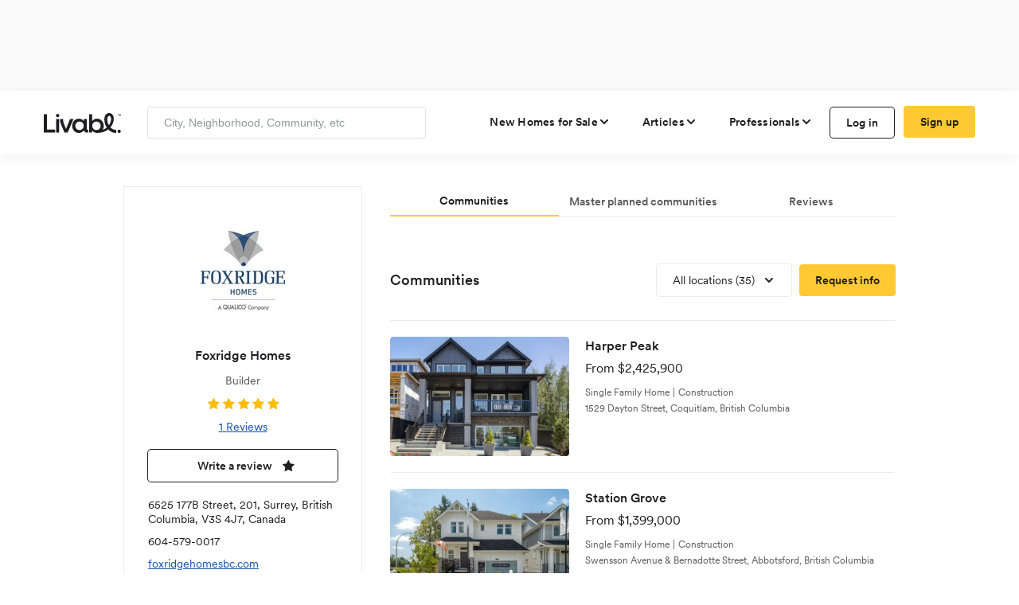

--- FILE ---
content_type: text/html; charset=utf-8
request_url: https://www.livabl.com/builder/foxridge-homes2
body_size: 78380
content:

<!DOCTYPE html>
<html lang="en">
<head>


    <link href="https://www.livabl.com/builder/foxridge-homes2" rel="canonical" />
    <meta charset="utf-8" />
    <meta http-equiv="X-UA-Compatible" content="IE=edge"><script type="text/javascript">window.NREUM||(NREUM={});NREUM.info = {"beacon":"bam.nr-data.net","errorBeacon":"bam.nr-data.net","licenseKey":"027e82486e","applicationID":"4053565","transactionName":"MlZRZkJVW0VXB0VQCgscfmRzG3FTQAFdVhUAQXBdXkBHWVoIVEtKLF1XV0g=","queueTime":0,"applicationTime":458,"agent":"","atts":""}</script><script type="text/javascript">(window.NREUM||(NREUM={})).init={privacy:{cookies_enabled:true},ajax:{deny_list:["bam.nr-data.net"]},feature_flags:["soft_nav"]};(window.NREUM||(NREUM={})).loader_config={xpid:"UgcBWFFbGwcAUVJXAQQ=",licenseKey:"027e82486e",applicationID:"4053565",browserID:"4053568"};;/*! For license information please see nr-loader-full-1.308.0.min.js.LICENSE.txt */
(()=>{var e,t,r={384:(e,t,r)=>{"use strict";r.d(t,{NT:()=>a,US:()=>u,Zm:()=>o,bQ:()=>d,dV:()=>c,pV:()=>l});var n=r(6154),i=r(1863),s=r(1910);const a={beacon:"bam.nr-data.net",errorBeacon:"bam.nr-data.net"};function o(){return n.gm.NREUM||(n.gm.NREUM={}),void 0===n.gm.newrelic&&(n.gm.newrelic=n.gm.NREUM),n.gm.NREUM}function c(){let e=o();return e.o||(e.o={ST:n.gm.setTimeout,SI:n.gm.setImmediate||n.gm.setInterval,CT:n.gm.clearTimeout,XHR:n.gm.XMLHttpRequest,REQ:n.gm.Request,EV:n.gm.Event,PR:n.gm.Promise,MO:n.gm.MutationObserver,FETCH:n.gm.fetch,WS:n.gm.WebSocket},(0,s.i)(...Object.values(e.o))),e}function d(e,t){let r=o();r.initializedAgents??={},t.initializedAt={ms:(0,i.t)(),date:new Date},r.initializedAgents[e]=t}function u(e,t){o()[e]=t}function l(){return function(){let e=o();const t=e.info||{};e.info={beacon:a.beacon,errorBeacon:a.errorBeacon,...t}}(),function(){let e=o();const t=e.init||{};e.init={...t}}(),c(),function(){let e=o();const t=e.loader_config||{};e.loader_config={...t}}(),o()}},782:(e,t,r)=>{"use strict";r.d(t,{T:()=>n});const n=r(860).K7.pageViewTiming},860:(e,t,r)=>{"use strict";r.d(t,{$J:()=>u,K7:()=>c,P3:()=>d,XX:()=>i,Yy:()=>o,df:()=>s,qY:()=>n,v4:()=>a});const n="events",i="jserrors",s="browser/blobs",a="rum",o="browser/logs",c={ajax:"ajax",genericEvents:"generic_events",jserrors:i,logging:"logging",metrics:"metrics",pageAction:"page_action",pageViewEvent:"page_view_event",pageViewTiming:"page_view_timing",sessionReplay:"session_replay",sessionTrace:"session_trace",softNav:"soft_navigations",spa:"spa"},d={[c.pageViewEvent]:1,[c.pageViewTiming]:2,[c.metrics]:3,[c.jserrors]:4,[c.spa]:5,[c.ajax]:6,[c.sessionTrace]:7,[c.softNav]:8,[c.sessionReplay]:9,[c.logging]:10,[c.genericEvents]:11},u={[c.pageViewEvent]:a,[c.pageViewTiming]:n,[c.ajax]:n,[c.spa]:n,[c.softNav]:n,[c.metrics]:i,[c.jserrors]:i,[c.sessionTrace]:s,[c.sessionReplay]:s,[c.logging]:o,[c.genericEvents]:"ins"}},944:(e,t,r)=>{"use strict";r.d(t,{R:()=>i});var n=r(3241);function i(e,t){"function"==typeof console.debug&&(console.debug("New Relic Warning: https://github.com/newrelic/newrelic-browser-agent/blob/main/docs/warning-codes.md#".concat(e),t),(0,n.W)({agentIdentifier:null,drained:null,type:"data",name:"warn",feature:"warn",data:{code:e,secondary:t}}))}},993:(e,t,r)=>{"use strict";r.d(t,{A$:()=>s,ET:()=>a,TZ:()=>o,p_:()=>i});var n=r(860);const i={ERROR:"ERROR",WARN:"WARN",INFO:"INFO",DEBUG:"DEBUG",TRACE:"TRACE"},s={OFF:0,ERROR:1,WARN:2,INFO:3,DEBUG:4,TRACE:5},a="log",o=n.K7.logging},1541:(e,t,r)=>{"use strict";r.d(t,{U:()=>i,f:()=>n});const n={MFE:"MFE",BA:"BA"};function i(e,t){if(2!==t?.harvestEndpointVersion)return{};const r=t.agentRef.runtime.appMetadata.agents[0].entityGuid;return e?{"source.id":e.id,"source.name":e.name,"source.type":e.type,"parent.id":e.parent?.id||r,"parent.type":e.parent?.type||n.BA}:{"entity.guid":r,appId:t.agentRef.info.applicationID}}},1687:(e,t,r)=>{"use strict";r.d(t,{Ak:()=>d,Ze:()=>h,x3:()=>u});var n=r(3241),i=r(7836),s=r(3606),a=r(860),o=r(2646);const c={};function d(e,t){const r={staged:!1,priority:a.P3[t]||0};l(e),c[e].get(t)||c[e].set(t,r)}function u(e,t){e&&c[e]&&(c[e].get(t)&&c[e].delete(t),p(e,t,!1),c[e].size&&f(e))}function l(e){if(!e)throw new Error("agentIdentifier required");c[e]||(c[e]=new Map)}function h(e="",t="feature",r=!1){if(l(e),!e||!c[e].get(t)||r)return p(e,t);c[e].get(t).staged=!0,f(e)}function f(e){const t=Array.from(c[e]);t.every(([e,t])=>t.staged)&&(t.sort((e,t)=>e[1].priority-t[1].priority),t.forEach(([t])=>{c[e].delete(t),p(e,t)}))}function p(e,t,r=!0){const a=e?i.ee.get(e):i.ee,c=s.i.handlers;if(!a.aborted&&a.backlog&&c){if((0,n.W)({agentIdentifier:e,type:"lifecycle",name:"drain",feature:t}),r){const e=a.backlog[t],r=c[t];if(r){for(let t=0;e&&t<e.length;++t)g(e[t],r);Object.entries(r).forEach(([e,t])=>{Object.values(t||{}).forEach(t=>{t[0]?.on&&t[0]?.context()instanceof o.y&&t[0].on(e,t[1])})})}}a.isolatedBacklog||delete c[t],a.backlog[t]=null,a.emit("drain-"+t,[])}}function g(e,t){var r=e[1];Object.values(t[r]||{}).forEach(t=>{var r=e[0];if(t[0]===r){var n=t[1],i=e[3],s=e[2];n.apply(i,s)}})}},1738:(e,t,r)=>{"use strict";r.d(t,{U:()=>f,Y:()=>h});var n=r(3241),i=r(9908),s=r(1863),a=r(944),o=r(5701),c=r(3969),d=r(8362),u=r(860),l=r(4261);function h(e,t,r,s){const h=s||r;!h||h[e]&&h[e]!==d.d.prototype[e]||(h[e]=function(){(0,i.p)(c.xV,["API/"+e+"/called"],void 0,u.K7.metrics,r.ee),(0,n.W)({agentIdentifier:r.agentIdentifier,drained:!!o.B?.[r.agentIdentifier],type:"data",name:"api",feature:l.Pl+e,data:{}});try{return t.apply(this,arguments)}catch(e){(0,a.R)(23,e)}})}function f(e,t,r,n,a){const o=e.info;null===r?delete o.jsAttributes[t]:o.jsAttributes[t]=r,(a||null===r)&&(0,i.p)(l.Pl+n,[(0,s.t)(),t,r],void 0,"session",e.ee)}},1741:(e,t,r)=>{"use strict";r.d(t,{W:()=>s});var n=r(944),i=r(4261);class s{#e(e,...t){if(this[e]!==s.prototype[e])return this[e](...t);(0,n.R)(35,e)}addPageAction(e,t){return this.#e(i.hG,e,t)}register(e){return this.#e(i.eY,e)}recordCustomEvent(e,t){return this.#e(i.fF,e,t)}setPageViewName(e,t){return this.#e(i.Fw,e,t)}setCustomAttribute(e,t,r){return this.#e(i.cD,e,t,r)}noticeError(e,t){return this.#e(i.o5,e,t)}setUserId(e,t=!1){return this.#e(i.Dl,e,t)}setApplicationVersion(e){return this.#e(i.nb,e)}setErrorHandler(e){return this.#e(i.bt,e)}addRelease(e,t){return this.#e(i.k6,e,t)}log(e,t){return this.#e(i.$9,e,t)}start(){return this.#e(i.d3)}finished(e){return this.#e(i.BL,e)}recordReplay(){return this.#e(i.CH)}pauseReplay(){return this.#e(i.Tb)}addToTrace(e){return this.#e(i.U2,e)}setCurrentRouteName(e){return this.#e(i.PA,e)}interaction(e){return this.#e(i.dT,e)}wrapLogger(e,t,r){return this.#e(i.Wb,e,t,r)}measure(e,t){return this.#e(i.V1,e,t)}consent(e){return this.#e(i.Pv,e)}}},1863:(e,t,r)=>{"use strict";function n(){return Math.floor(performance.now())}r.d(t,{t:()=>n})},1910:(e,t,r)=>{"use strict";r.d(t,{i:()=>s});var n=r(944);const i=new Map;function s(...e){return e.every(e=>{if(i.has(e))return i.get(e);const t="function"==typeof e?e.toString():"",r=t.includes("[native code]"),s=t.includes("nrWrapper");return r||s||(0,n.R)(64,e?.name||t),i.set(e,r),r})}},2555:(e,t,r)=>{"use strict";r.d(t,{D:()=>o,f:()=>a});var n=r(384),i=r(8122);const s={beacon:n.NT.beacon,errorBeacon:n.NT.errorBeacon,licenseKey:void 0,applicationID:void 0,sa:void 0,queueTime:void 0,applicationTime:void 0,ttGuid:void 0,user:void 0,account:void 0,product:void 0,extra:void 0,jsAttributes:{},userAttributes:void 0,atts:void 0,transactionName:void 0,tNamePlain:void 0};function a(e){try{return!!e.licenseKey&&!!e.errorBeacon&&!!e.applicationID}catch(e){return!1}}const o=e=>(0,i.a)(e,s)},2614:(e,t,r)=>{"use strict";r.d(t,{BB:()=>a,H3:()=>n,g:()=>d,iL:()=>c,tS:()=>o,uh:()=>i,wk:()=>s});const n="NRBA",i="SESSION",s=144e5,a=18e5,o={STARTED:"session-started",PAUSE:"session-pause",RESET:"session-reset",RESUME:"session-resume",UPDATE:"session-update"},c={SAME_TAB:"same-tab",CROSS_TAB:"cross-tab"},d={OFF:0,FULL:1,ERROR:2}},2646:(e,t,r)=>{"use strict";r.d(t,{y:()=>n});class n{constructor(e){this.contextId=e}}},2843:(e,t,r)=>{"use strict";r.d(t,{G:()=>s,u:()=>i});var n=r(3878);function i(e,t=!1,r,i){(0,n.DD)("visibilitychange",function(){if(t)return void("hidden"===document.visibilityState&&e());e(document.visibilityState)},r,i)}function s(e,t,r){(0,n.sp)("pagehide",e,t,r)}},3241:(e,t,r)=>{"use strict";r.d(t,{W:()=>s});var n=r(6154);const i="newrelic";function s(e={}){try{n.gm.dispatchEvent(new CustomEvent(i,{detail:e}))}catch(e){}}},3304:(e,t,r)=>{"use strict";r.d(t,{A:()=>s});var n=r(7836);const i=()=>{const e=new WeakSet;return(t,r)=>{if("object"==typeof r&&null!==r){if(e.has(r))return;e.add(r)}return r}};function s(e){try{return JSON.stringify(e,i())??""}catch(e){try{n.ee.emit("internal-error",[e])}catch(e){}return""}}},3333:(e,t,r)=>{"use strict";r.d(t,{$v:()=>u,TZ:()=>n,Xh:()=>c,Zp:()=>i,kd:()=>d,mq:()=>o,nf:()=>a,qN:()=>s});const n=r(860).K7.genericEvents,i=["auxclick","click","copy","keydown","paste","scrollend"],s=["focus","blur"],a=4,o=1e3,c=2e3,d=["PageAction","UserAction","BrowserPerformance"],u={RESOURCES:"experimental.resources",REGISTER:"register"}},3434:(e,t,r)=>{"use strict";r.d(t,{Jt:()=>s,YM:()=>d});var n=r(7836),i=r(5607);const s="nr@original:".concat(i.W),a=50;var o=Object.prototype.hasOwnProperty,c=!1;function d(e,t){return e||(e=n.ee),r.inPlace=function(e,t,n,i,s){n||(n="");const a="-"===n.charAt(0);for(let o=0;o<t.length;o++){const c=t[o],d=e[c];l(d)||(e[c]=r(d,a?c+n:n,i,c,s))}},r.flag=s,r;function r(t,r,n,c,d){return l(t)?t:(r||(r=""),nrWrapper[s]=t,function(e,t,r){if(Object.defineProperty&&Object.keys)try{return Object.keys(e).forEach(function(r){Object.defineProperty(t,r,{get:function(){return e[r]},set:function(t){return e[r]=t,t}})}),t}catch(e){u([e],r)}for(var n in e)o.call(e,n)&&(t[n]=e[n])}(t,nrWrapper,e),nrWrapper);function nrWrapper(){var s,o,l,h;let f;try{o=this,s=[...arguments],l="function"==typeof n?n(s,o):n||{}}catch(t){u([t,"",[s,o,c],l],e)}i(r+"start",[s,o,c],l,d);const p=performance.now();let g;try{return h=t.apply(o,s),g=performance.now(),h}catch(e){throw g=performance.now(),i(r+"err",[s,o,e],l,d),f=e,f}finally{const e=g-p,t={start:p,end:g,duration:e,isLongTask:e>=a,methodName:c,thrownError:f};t.isLongTask&&i("long-task",[t,o],l,d),i(r+"end",[s,o,h],l,d)}}}function i(r,n,i,s){if(!c||t){var a=c;c=!0;try{e.emit(r,n,i,t,s)}catch(t){u([t,r,n,i],e)}c=a}}}function u(e,t){t||(t=n.ee);try{t.emit("internal-error",e)}catch(e){}}function l(e){return!(e&&"function"==typeof e&&e.apply&&!e[s])}},3606:(e,t,r)=>{"use strict";r.d(t,{i:()=>s});var n=r(9908);s.on=a;var i=s.handlers={};function s(e,t,r,s){a(s||n.d,i,e,t,r)}function a(e,t,r,i,s){s||(s="feature"),e||(e=n.d);var a=t[s]=t[s]||{};(a[r]=a[r]||[]).push([e,i])}},3738:(e,t,r)=>{"use strict";r.d(t,{He:()=>i,Kp:()=>o,Lc:()=>d,Rz:()=>u,TZ:()=>n,bD:()=>s,d3:()=>a,jx:()=>l,sl:()=>h,uP:()=>c});const n=r(860).K7.sessionTrace,i="bstResource",s="resource",a="-start",o="-end",c="fn"+a,d="fn"+o,u="pushState",l=1e3,h=3e4},3785:(e,t,r)=>{"use strict";r.d(t,{R:()=>c,b:()=>d});var n=r(9908),i=r(1863),s=r(860),a=r(3969),o=r(993);function c(e,t,r={},c=o.p_.INFO,d=!0,u,l=(0,i.t)()){(0,n.p)(a.xV,["API/logging/".concat(c.toLowerCase(),"/called")],void 0,s.K7.metrics,e),(0,n.p)(o.ET,[l,t,r,c,d,u],void 0,s.K7.logging,e)}function d(e){return"string"==typeof e&&Object.values(o.p_).some(t=>t===e.toUpperCase().trim())}},3878:(e,t,r)=>{"use strict";function n(e,t){return{capture:e,passive:!1,signal:t}}function i(e,t,r=!1,i){window.addEventListener(e,t,n(r,i))}function s(e,t,r=!1,i){document.addEventListener(e,t,n(r,i))}r.d(t,{DD:()=>s,jT:()=>n,sp:()=>i})},3969:(e,t,r)=>{"use strict";r.d(t,{TZ:()=>n,XG:()=>o,rs:()=>i,xV:()=>a,z_:()=>s});const n=r(860).K7.metrics,i="sm",s="cm",a="storeSupportabilityMetrics",o="storeEventMetrics"},4234:(e,t,r)=>{"use strict";r.d(t,{W:()=>s});var n=r(7836),i=r(1687);class s{constructor(e,t){this.agentIdentifier=e,this.ee=n.ee.get(e),this.featureName=t,this.blocked=!1}deregisterDrain(){(0,i.x3)(this.agentIdentifier,this.featureName)}}},4261:(e,t,r)=>{"use strict";r.d(t,{$9:()=>d,BL:()=>o,CH:()=>f,Dl:()=>w,Fw:()=>y,PA:()=>m,Pl:()=>n,Pv:()=>T,Tb:()=>l,U2:()=>s,V1:()=>E,Wb:()=>x,bt:()=>b,cD:()=>v,d3:()=>R,dT:()=>c,eY:()=>p,fF:()=>h,hG:()=>i,k6:()=>a,nb:()=>g,o5:()=>u});const n="api-",i="addPageAction",s="addToTrace",a="addRelease",o="finished",c="interaction",d="log",u="noticeError",l="pauseReplay",h="recordCustomEvent",f="recordReplay",p="register",g="setApplicationVersion",m="setCurrentRouteName",v="setCustomAttribute",b="setErrorHandler",y="setPageViewName",w="setUserId",R="start",x="wrapLogger",E="measure",T="consent"},5205:(e,t,r)=>{"use strict";r.d(t,{j:()=>S});var n=r(384),i=r(1741);var s=r(2555),a=r(3333);const o=e=>{if(!e||"string"!=typeof e)return!1;try{document.createDocumentFragment().querySelector(e)}catch{return!1}return!0};var c=r(2614),d=r(944),u=r(8122);const l="[data-nr-mask]",h=e=>(0,u.a)(e,(()=>{const e={feature_flags:[],experimental:{allow_registered_children:!1,resources:!1},mask_selector:"*",block_selector:"[data-nr-block]",mask_input_options:{color:!1,date:!1,"datetime-local":!1,email:!1,month:!1,number:!1,range:!1,search:!1,tel:!1,text:!1,time:!1,url:!1,week:!1,textarea:!1,select:!1,password:!0}};return{ajax:{deny_list:void 0,block_internal:!0,enabled:!0,autoStart:!0},api:{get allow_registered_children(){return e.feature_flags.includes(a.$v.REGISTER)||e.experimental.allow_registered_children},set allow_registered_children(t){e.experimental.allow_registered_children=t},duplicate_registered_data:!1},browser_consent_mode:{enabled:!1},distributed_tracing:{enabled:void 0,exclude_newrelic_header:void 0,cors_use_newrelic_header:void 0,cors_use_tracecontext_headers:void 0,allowed_origins:void 0},get feature_flags(){return e.feature_flags},set feature_flags(t){e.feature_flags=t},generic_events:{enabled:!0,autoStart:!0},harvest:{interval:30},jserrors:{enabled:!0,autoStart:!0},logging:{enabled:!0,autoStart:!0},metrics:{enabled:!0,autoStart:!0},obfuscate:void 0,page_action:{enabled:!0},page_view_event:{enabled:!0,autoStart:!0},page_view_timing:{enabled:!0,autoStart:!0},performance:{capture_marks:!1,capture_measures:!1,capture_detail:!0,resources:{get enabled(){return e.feature_flags.includes(a.$v.RESOURCES)||e.experimental.resources},set enabled(t){e.experimental.resources=t},asset_types:[],first_party_domains:[],ignore_newrelic:!0}},privacy:{cookies_enabled:!0},proxy:{assets:void 0,beacon:void 0},session:{expiresMs:c.wk,inactiveMs:c.BB},session_replay:{autoStart:!0,enabled:!1,preload:!1,sampling_rate:10,error_sampling_rate:100,collect_fonts:!1,inline_images:!1,fix_stylesheets:!0,mask_all_inputs:!0,get mask_text_selector(){return e.mask_selector},set mask_text_selector(t){o(t)?e.mask_selector="".concat(t,",").concat(l):""===t||null===t?e.mask_selector=l:(0,d.R)(5,t)},get block_class(){return"nr-block"},get ignore_class(){return"nr-ignore"},get mask_text_class(){return"nr-mask"},get block_selector(){return e.block_selector},set block_selector(t){o(t)?e.block_selector+=",".concat(t):""!==t&&(0,d.R)(6,t)},get mask_input_options(){return e.mask_input_options},set mask_input_options(t){t&&"object"==typeof t?e.mask_input_options={...t,password:!0}:(0,d.R)(7,t)}},session_trace:{enabled:!0,autoStart:!0},soft_navigations:{enabled:!0,autoStart:!0},spa:{enabled:!0,autoStart:!0},ssl:void 0,user_actions:{enabled:!0,elementAttributes:["id","className","tagName","type"]}}})());var f=r(6154),p=r(9324);let g=0;const m={buildEnv:p.F3,distMethod:p.Xs,version:p.xv,originTime:f.WN},v={consented:!1},b={appMetadata:{},get consented(){return this.session?.state?.consent||v.consented},set consented(e){v.consented=e},customTransaction:void 0,denyList:void 0,disabled:!1,harvester:void 0,isolatedBacklog:!1,isRecording:!1,loaderType:void 0,maxBytes:3e4,obfuscator:void 0,onerror:void 0,ptid:void 0,releaseIds:{},session:void 0,timeKeeper:void 0,registeredEntities:[],jsAttributesMetadata:{bytes:0},get harvestCount(){return++g}},y=e=>{const t=(0,u.a)(e,b),r=Object.keys(m).reduce((e,t)=>(e[t]={value:m[t],writable:!1,configurable:!0,enumerable:!0},e),{});return Object.defineProperties(t,r)};var w=r(5701);const R=e=>{const t=e.startsWith("http");e+="/",r.p=t?e:"https://"+e};var x=r(7836),E=r(3241);const T={accountID:void 0,trustKey:void 0,agentID:void 0,licenseKey:void 0,applicationID:void 0,xpid:void 0},A=e=>(0,u.a)(e,T),_=new Set;function S(e,t={},r,a){let{init:o,info:c,loader_config:d,runtime:u={},exposed:l=!0}=t;if(!c){const e=(0,n.pV)();o=e.init,c=e.info,d=e.loader_config}e.init=h(o||{}),e.loader_config=A(d||{}),c.jsAttributes??={},f.bv&&(c.jsAttributes.isWorker=!0),e.info=(0,s.D)(c);const p=e.init,g=[c.beacon,c.errorBeacon];_.has(e.agentIdentifier)||(p.proxy.assets&&(R(p.proxy.assets),g.push(p.proxy.assets)),p.proxy.beacon&&g.push(p.proxy.beacon),e.beacons=[...g],function(e){const t=(0,n.pV)();Object.getOwnPropertyNames(i.W.prototype).forEach(r=>{const n=i.W.prototype[r];if("function"!=typeof n||"constructor"===n)return;let s=t[r];e[r]&&!1!==e.exposed&&"micro-agent"!==e.runtime?.loaderType&&(t[r]=(...t)=>{const n=e[r](...t);return s?s(...t):n})})}(e),(0,n.US)("activatedFeatures",w.B)),u.denyList=[...p.ajax.deny_list||[],...p.ajax.block_internal?g:[]],u.ptid=e.agentIdentifier,u.loaderType=r,e.runtime=y(u),_.has(e.agentIdentifier)||(e.ee=x.ee.get(e.agentIdentifier),e.exposed=l,(0,E.W)({agentIdentifier:e.agentIdentifier,drained:!!w.B?.[e.agentIdentifier],type:"lifecycle",name:"initialize",feature:void 0,data:e.config})),_.add(e.agentIdentifier)}},5270:(e,t,r)=>{"use strict";r.d(t,{Aw:()=>a,SR:()=>s,rF:()=>o});var n=r(384),i=r(7767);function s(e){return!!(0,n.dV)().o.MO&&(0,i.V)(e)&&!0===e?.session_trace.enabled}function a(e){return!0===e?.session_replay.preload&&s(e)}function o(e,t){try{if("string"==typeof t?.type){if("password"===t.type.toLowerCase())return"*".repeat(e?.length||0);if(void 0!==t?.dataset?.nrUnmask||t?.classList?.contains("nr-unmask"))return e}}catch(e){}return"string"==typeof e?e.replace(/[\S]/g,"*"):"*".repeat(e?.length||0)}},5289:(e,t,r)=>{"use strict";r.d(t,{GG:()=>a,Qr:()=>c,sB:()=>o});var n=r(3878),i=r(6389);function s(){return"undefined"==typeof document||"complete"===document.readyState}function a(e,t){if(s())return e();const r=(0,i.J)(e),a=setInterval(()=>{s()&&(clearInterval(a),r())},500);(0,n.sp)("load",r,t)}function o(e){if(s())return e();(0,n.DD)("DOMContentLoaded",e)}function c(e){if(s())return e();(0,n.sp)("popstate",e)}},5607:(e,t,r)=>{"use strict";r.d(t,{W:()=>n});const n=(0,r(9566).bz)()},5701:(e,t,r)=>{"use strict";r.d(t,{B:()=>s,t:()=>a});var n=r(3241);const i=new Set,s={};function a(e,t){const r=t.agentIdentifier;s[r]??={},e&&"object"==typeof e&&(i.has(r)||(t.ee.emit("rumresp",[e]),s[r]=e,i.add(r),(0,n.W)({agentIdentifier:r,loaded:!0,drained:!0,type:"lifecycle",name:"load",feature:void 0,data:e})))}},6154:(e,t,r)=>{"use strict";r.d(t,{OF:()=>d,RI:()=>i,WN:()=>h,bv:()=>s,eN:()=>f,gm:()=>a,lR:()=>l,m:()=>c,mw:()=>o,sb:()=>u});var n=r(1863);const i="undefined"!=typeof window&&!!window.document,s="undefined"!=typeof WorkerGlobalScope&&("undefined"!=typeof self&&self instanceof WorkerGlobalScope&&self.navigator instanceof WorkerNavigator||"undefined"!=typeof globalThis&&globalThis instanceof WorkerGlobalScope&&globalThis.navigator instanceof WorkerNavigator),a=i?window:"undefined"!=typeof WorkerGlobalScope&&("undefined"!=typeof self&&self instanceof WorkerGlobalScope&&self||"undefined"!=typeof globalThis&&globalThis instanceof WorkerGlobalScope&&globalThis),o=Boolean("hidden"===a?.document?.visibilityState),c=""+a?.location,d=/iPad|iPhone|iPod/.test(a.navigator?.userAgent),u=d&&"undefined"==typeof SharedWorker,l=(()=>{const e=a.navigator?.userAgent?.match(/Firefox[/\s](\d+\.\d+)/);return Array.isArray(e)&&e.length>=2?+e[1]:0})(),h=Date.now()-(0,n.t)(),f=()=>"undefined"!=typeof PerformanceNavigationTiming&&a?.performance?.getEntriesByType("navigation")?.[0]?.responseStart},6344:(e,t,r)=>{"use strict";r.d(t,{BB:()=>u,Qb:()=>l,TZ:()=>i,Ug:()=>a,Vh:()=>s,_s:()=>o,bc:()=>d,yP:()=>c});var n=r(2614);const i=r(860).K7.sessionReplay,s="errorDuringReplay",a=.12,o={DomContentLoaded:0,Load:1,FullSnapshot:2,IncrementalSnapshot:3,Meta:4,Custom:5},c={[n.g.ERROR]:15e3,[n.g.FULL]:3e5,[n.g.OFF]:0},d={RESET:{message:"Session was reset",sm:"Reset"},IMPORT:{message:"Recorder failed to import",sm:"Import"},TOO_MANY:{message:"429: Too Many Requests",sm:"Too-Many"},TOO_BIG:{message:"Payload was too large",sm:"Too-Big"},CROSS_TAB:{message:"Session Entity was set to OFF on another tab",sm:"Cross-Tab"},ENTITLEMENTS:{message:"Session Replay is not allowed and will not be started",sm:"Entitlement"}},u=5e3,l={API:"api",RESUME:"resume",SWITCH_TO_FULL:"switchToFull",INITIALIZE:"initialize",PRELOAD:"preload"}},6389:(e,t,r)=>{"use strict";function n(e,t=500,r={}){const n=r?.leading||!1;let i;return(...r)=>{n&&void 0===i&&(e.apply(this,r),i=setTimeout(()=>{i=clearTimeout(i)},t)),n||(clearTimeout(i),i=setTimeout(()=>{e.apply(this,r)},t))}}function i(e){let t=!1;return(...r)=>{t||(t=!0,e.apply(this,r))}}r.d(t,{J:()=>i,s:()=>n})},6630:(e,t,r)=>{"use strict";r.d(t,{T:()=>n});const n=r(860).K7.pageViewEvent},6774:(e,t,r)=>{"use strict";r.d(t,{T:()=>n});const n=r(860).K7.jserrors},7295:(e,t,r)=>{"use strict";r.d(t,{Xv:()=>a,gX:()=>i,iW:()=>s});var n=[];function i(e){if(!e||s(e))return!1;if(0===n.length)return!0;if("*"===n[0].hostname)return!1;for(var t=0;t<n.length;t++){var r=n[t];if(r.hostname.test(e.hostname)&&r.pathname.test(e.pathname))return!1}return!0}function s(e){return void 0===e.hostname}function a(e){if(n=[],e&&e.length)for(var t=0;t<e.length;t++){let r=e[t];if(!r)continue;if("*"===r)return void(n=[{hostname:"*"}]);0===r.indexOf("http://")?r=r.substring(7):0===r.indexOf("https://")&&(r=r.substring(8));const i=r.indexOf("/");let s,a;i>0?(s=r.substring(0,i),a=r.substring(i)):(s=r,a="*");let[c]=s.split(":");n.push({hostname:o(c),pathname:o(a,!0)})}}function o(e,t=!1){const r=e.replace(/[.+?^${}()|[\]\\]/g,e=>"\\"+e).replace(/\*/g,".*?");return new RegExp((t?"^":"")+r+"$")}},7485:(e,t,r)=>{"use strict";r.d(t,{D:()=>i});var n=r(6154);function i(e){if(0===(e||"").indexOf("data:"))return{protocol:"data"};try{const t=new URL(e,location.href),r={port:t.port,hostname:t.hostname,pathname:t.pathname,search:t.search,protocol:t.protocol.slice(0,t.protocol.indexOf(":")),sameOrigin:t.protocol===n.gm?.location?.protocol&&t.host===n.gm?.location?.host};return r.port&&""!==r.port||("http:"===t.protocol&&(r.port="80"),"https:"===t.protocol&&(r.port="443")),r.pathname&&""!==r.pathname?r.pathname.startsWith("/")||(r.pathname="/".concat(r.pathname)):r.pathname="/",r}catch(e){return{}}}},7699:(e,t,r)=>{"use strict";r.d(t,{It:()=>s,KC:()=>o,No:()=>i,qh:()=>a});var n=r(860);const i=16e3,s=1e6,a="SESSION_ERROR",o={[n.K7.logging]:!0,[n.K7.genericEvents]:!1,[n.K7.jserrors]:!1,[n.K7.ajax]:!1}},7767:(e,t,r)=>{"use strict";r.d(t,{V:()=>i});var n=r(6154);const i=e=>n.RI&&!0===e?.privacy.cookies_enabled},7836:(e,t,r)=>{"use strict";r.d(t,{P:()=>o,ee:()=>c});var n=r(384),i=r(8990),s=r(2646),a=r(5607);const o="nr@context:".concat(a.W),c=function e(t,r){var n={},a={},u={},l=!1;try{l=16===r.length&&d.initializedAgents?.[r]?.runtime.isolatedBacklog}catch(e){}var h={on:p,addEventListener:p,removeEventListener:function(e,t){var r=n[e];if(!r)return;for(var i=0;i<r.length;i++)r[i]===t&&r.splice(i,1)},emit:function(e,r,n,i,s){!1!==s&&(s=!0);if(c.aborted&&!i)return;t&&s&&t.emit(e,r,n);var o=f(n);g(e).forEach(e=>{e.apply(o,r)});var d=v()[a[e]];d&&d.push([h,e,r,o]);return o},get:m,listeners:g,context:f,buffer:function(e,t){const r=v();if(t=t||"feature",h.aborted)return;Object.entries(e||{}).forEach(([e,n])=>{a[n]=t,t in r||(r[t]=[])})},abort:function(){h._aborted=!0,Object.keys(h.backlog).forEach(e=>{delete h.backlog[e]})},isBuffering:function(e){return!!v()[a[e]]},debugId:r,backlog:l?{}:t&&"object"==typeof t.backlog?t.backlog:{},isolatedBacklog:l};return Object.defineProperty(h,"aborted",{get:()=>{let e=h._aborted||!1;return e||(t&&(e=t.aborted),e)}}),h;function f(e){return e&&e instanceof s.y?e:e?(0,i.I)(e,o,()=>new s.y(o)):new s.y(o)}function p(e,t){n[e]=g(e).concat(t)}function g(e){return n[e]||[]}function m(t){return u[t]=u[t]||e(h,t)}function v(){return h.backlog}}(void 0,"globalEE"),d=(0,n.Zm)();d.ee||(d.ee=c)},8122:(e,t,r)=>{"use strict";r.d(t,{a:()=>i});var n=r(944);function i(e,t){try{if(!e||"object"!=typeof e)return(0,n.R)(3);if(!t||"object"!=typeof t)return(0,n.R)(4);const r=Object.create(Object.getPrototypeOf(t),Object.getOwnPropertyDescriptors(t)),s=0===Object.keys(r).length?e:r;for(let a in s)if(void 0!==e[a])try{if(null===e[a]){r[a]=null;continue}Array.isArray(e[a])&&Array.isArray(t[a])?r[a]=Array.from(new Set([...e[a],...t[a]])):"object"==typeof e[a]&&"object"==typeof t[a]?r[a]=i(e[a],t[a]):r[a]=e[a]}catch(e){r[a]||(0,n.R)(1,e)}return r}catch(e){(0,n.R)(2,e)}}},8139:(e,t,r)=>{"use strict";r.d(t,{u:()=>h});var n=r(7836),i=r(3434),s=r(8990),a=r(6154);const o={},c=a.gm.XMLHttpRequest,d="addEventListener",u="removeEventListener",l="nr@wrapped:".concat(n.P);function h(e){var t=function(e){return(e||n.ee).get("events")}(e);if(o[t.debugId]++)return t;o[t.debugId]=1;var r=(0,i.YM)(t,!0);function h(e){r.inPlace(e,[d,u],"-",p)}function p(e,t){return e[1]}return"getPrototypeOf"in Object&&(a.RI&&f(document,h),c&&f(c.prototype,h),f(a.gm,h)),t.on(d+"-start",function(e,t){var n=e[1];if(null!==n&&("function"==typeof n||"object"==typeof n)&&"newrelic"!==e[0]){var i=(0,s.I)(n,l,function(){var e={object:function(){if("function"!=typeof n.handleEvent)return;return n.handleEvent.apply(n,arguments)},function:n}[typeof n];return e?r(e,"fn-",null,e.name||"anonymous"):n});this.wrapped=e[1]=i}}),t.on(u+"-start",function(e){e[1]=this.wrapped||e[1]}),t}function f(e,t,...r){let n=e;for(;"object"==typeof n&&!Object.prototype.hasOwnProperty.call(n,d);)n=Object.getPrototypeOf(n);n&&t(n,...r)}},8362:(e,t,r)=>{"use strict";r.d(t,{d:()=>s});var n=r(9566),i=r(1741);class s extends i.W{agentIdentifier=(0,n.LA)(16)}},8374:(e,t,r)=>{r.nc=(()=>{try{return document?.currentScript?.nonce}catch(e){}return""})()},8990:(e,t,r)=>{"use strict";r.d(t,{I:()=>i});var n=Object.prototype.hasOwnProperty;function i(e,t,r){if(n.call(e,t))return e[t];var i=r();if(Object.defineProperty&&Object.keys)try{return Object.defineProperty(e,t,{value:i,writable:!0,enumerable:!1}),i}catch(e){}return e[t]=i,i}},9119:(e,t,r)=>{"use strict";r.d(t,{L:()=>s});var n=/([^?#]*)[^#]*(#[^?]*|$).*/,i=/([^?#]*)().*/;function s(e,t){return e?e.replace(t?n:i,"$1$2"):e}},9300:(e,t,r)=>{"use strict";r.d(t,{T:()=>n});const n=r(860).K7.ajax},9324:(e,t,r)=>{"use strict";r.d(t,{AJ:()=>a,F3:()=>i,Xs:()=>s,Yq:()=>o,xv:()=>n});const n="1.308.0",i="PROD",s="CDN",a="@newrelic/rrweb",o="1.0.1"},9566:(e,t,r)=>{"use strict";r.d(t,{LA:()=>o,ZF:()=>c,bz:()=>a,el:()=>d});var n=r(6154);const i="xxxxxxxx-xxxx-4xxx-yxxx-xxxxxxxxxxxx";function s(e,t){return e?15&e[t]:16*Math.random()|0}function a(){const e=n.gm?.crypto||n.gm?.msCrypto;let t,r=0;return e&&e.getRandomValues&&(t=e.getRandomValues(new Uint8Array(30))),i.split("").map(e=>"x"===e?s(t,r++).toString(16):"y"===e?(3&s()|8).toString(16):e).join("")}function o(e){const t=n.gm?.crypto||n.gm?.msCrypto;let r,i=0;t&&t.getRandomValues&&(r=t.getRandomValues(new Uint8Array(e)));const a=[];for(var o=0;o<e;o++)a.push(s(r,i++).toString(16));return a.join("")}function c(){return o(16)}function d(){return o(32)}},9908:(e,t,r)=>{"use strict";r.d(t,{d:()=>n,p:()=>i});var n=r(7836).ee.get("handle");function i(e,t,r,i,s){s?(s.buffer([e],i),s.emit(e,t,r)):(n.buffer([e],i),n.emit(e,t,r))}}},n={};function i(e){var t=n[e];if(void 0!==t)return t.exports;var s=n[e]={exports:{}};return r[e](s,s.exports,i),s.exports}i.m=r,i.d=(e,t)=>{for(var r in t)i.o(t,r)&&!i.o(e,r)&&Object.defineProperty(e,r,{enumerable:!0,get:t[r]})},i.f={},i.e=e=>Promise.all(Object.keys(i.f).reduce((t,r)=>(i.f[r](e,t),t),[])),i.u=e=>({95:"nr-full-compressor",222:"nr-full-recorder",891:"nr-full"}[e]+"-1.308.0.min.js"),i.o=(e,t)=>Object.prototype.hasOwnProperty.call(e,t),e={},t="NRBA-1.308.0.PROD:",i.l=(r,n,s,a)=>{if(e[r])e[r].push(n);else{var o,c;if(void 0!==s)for(var d=document.getElementsByTagName("script"),u=0;u<d.length;u++){var l=d[u];if(l.getAttribute("src")==r||l.getAttribute("data-webpack")==t+s){o=l;break}}if(!o){c=!0;var h={891:"sha512-fcveNDcpRQS9OweGhN4uJe88Qmg+EVyH6j/wngwL2Le0m7LYyz7q+JDx7KBxsdDF4TaPVsSmHg12T3pHwdLa7w==",222:"sha512-O8ZzdvgB4fRyt7k2Qrr4STpR+tCA2mcQEig6/dP3rRy9uEx1CTKQ6cQ7Src0361y7xS434ua+zIPo265ZpjlEg==",95:"sha512-jDWejat/6/UDex/9XjYoPPmpMPuEvBCSuCg/0tnihjbn5bh9mP3An0NzFV9T5Tc+3kKhaXaZA8UIKPAanD2+Gw=="};(o=document.createElement("script")).charset="utf-8",i.nc&&o.setAttribute("nonce",i.nc),o.setAttribute("data-webpack",t+s),o.src=r,0!==o.src.indexOf(window.location.origin+"/")&&(o.crossOrigin="anonymous"),h[a]&&(o.integrity=h[a])}e[r]=[n];var f=(t,n)=>{o.onerror=o.onload=null,clearTimeout(p);var i=e[r];if(delete e[r],o.parentNode&&o.parentNode.removeChild(o),i&&i.forEach(e=>e(n)),t)return t(n)},p=setTimeout(f.bind(null,void 0,{type:"timeout",target:o}),12e4);o.onerror=f.bind(null,o.onerror),o.onload=f.bind(null,o.onload),c&&document.head.appendChild(o)}},i.r=e=>{"undefined"!=typeof Symbol&&Symbol.toStringTag&&Object.defineProperty(e,Symbol.toStringTag,{value:"Module"}),Object.defineProperty(e,"__esModule",{value:!0})},i.p="https://js-agent.newrelic.com/",(()=>{var e={85:0,959:0};i.f.j=(t,r)=>{var n=i.o(e,t)?e[t]:void 0;if(0!==n)if(n)r.push(n[2]);else{var s=new Promise((r,i)=>n=e[t]=[r,i]);r.push(n[2]=s);var a=i.p+i.u(t),o=new Error;i.l(a,r=>{if(i.o(e,t)&&(0!==(n=e[t])&&(e[t]=void 0),n)){var s=r&&("load"===r.type?"missing":r.type),a=r&&r.target&&r.target.src;o.message="Loading chunk "+t+" failed: ("+s+": "+a+")",o.name="ChunkLoadError",o.type=s,o.request=a,n[1](o)}},"chunk-"+t,t)}};var t=(t,r)=>{var n,s,[a,o,c]=r,d=0;if(a.some(t=>0!==e[t])){for(n in o)i.o(o,n)&&(i.m[n]=o[n]);if(c)c(i)}for(t&&t(r);d<a.length;d++)s=a[d],i.o(e,s)&&e[s]&&e[s][0](),e[s]=0},r=self["webpackChunk:NRBA-1.308.0.PROD"]=self["webpackChunk:NRBA-1.308.0.PROD"]||[];r.forEach(t.bind(null,0)),r.push=t.bind(null,r.push.bind(r))})(),(()=>{"use strict";i(8374);var e=i(8362),t=i(860);const r=Object.values(t.K7);var n=i(5205);var s=i(9908),a=i(1863),o=i(4261),c=i(1738);var d=i(1687),u=i(4234),l=i(5289),h=i(6154),f=i(944),p=i(5270),g=i(7767),m=i(6389),v=i(7699);class b extends u.W{constructor(e,t){super(e.agentIdentifier,t),this.agentRef=e,this.abortHandler=void 0,this.featAggregate=void 0,this.loadedSuccessfully=void 0,this.onAggregateImported=new Promise(e=>{this.loadedSuccessfully=e}),this.deferred=Promise.resolve(),!1===e.init[this.featureName].autoStart?this.deferred=new Promise((t,r)=>{this.ee.on("manual-start-all",(0,m.J)(()=>{(0,d.Ak)(e.agentIdentifier,this.featureName),t()}))}):(0,d.Ak)(e.agentIdentifier,t)}importAggregator(e,t,r={}){if(this.featAggregate)return;const n=async()=>{let n;await this.deferred;try{if((0,g.V)(e.init)){const{setupAgentSession:t}=await i.e(891).then(i.bind(i,8766));n=t(e)}}catch(e){(0,f.R)(20,e),this.ee.emit("internal-error",[e]),(0,s.p)(v.qh,[e],void 0,this.featureName,this.ee)}try{if(!this.#t(this.featureName,n,e.init))return(0,d.Ze)(this.agentIdentifier,this.featureName),void this.loadedSuccessfully(!1);const{Aggregate:i}=await t();this.featAggregate=new i(e,r),e.runtime.harvester.initializedAggregates.push(this.featAggregate),this.loadedSuccessfully(!0)}catch(e){(0,f.R)(34,e),this.abortHandler?.(),(0,d.Ze)(this.agentIdentifier,this.featureName,!0),this.loadedSuccessfully(!1),this.ee&&this.ee.abort()}};h.RI?(0,l.GG)(()=>n(),!0):n()}#t(e,r,n){if(this.blocked)return!1;switch(e){case t.K7.sessionReplay:return(0,p.SR)(n)&&!!r;case t.K7.sessionTrace:return!!r;default:return!0}}}var y=i(6630),w=i(2614),R=i(3241);class x extends b{static featureName=y.T;constructor(e){var t;super(e,y.T),this.setupInspectionEvents(e.agentIdentifier),t=e,(0,c.Y)(o.Fw,function(e,r){"string"==typeof e&&("/"!==e.charAt(0)&&(e="/"+e),t.runtime.customTransaction=(r||"http://custom.transaction")+e,(0,s.p)(o.Pl+o.Fw,[(0,a.t)()],void 0,void 0,t.ee))},t),this.importAggregator(e,()=>i.e(891).then(i.bind(i,3718)))}setupInspectionEvents(e){const t=(t,r)=>{t&&(0,R.W)({agentIdentifier:e,timeStamp:t.timeStamp,loaded:"complete"===t.target.readyState,type:"window",name:r,data:t.target.location+""})};(0,l.sB)(e=>{t(e,"DOMContentLoaded")}),(0,l.GG)(e=>{t(e,"load")}),(0,l.Qr)(e=>{t(e,"navigate")}),this.ee.on(w.tS.UPDATE,(t,r)=>{(0,R.W)({agentIdentifier:e,type:"lifecycle",name:"session",data:r})})}}var E=i(384);class T extends e.d{constructor(e){var t;(super(),h.gm)?(this.features={},(0,E.bQ)(this.agentIdentifier,this),this.desiredFeatures=new Set(e.features||[]),this.desiredFeatures.add(x),(0,n.j)(this,e,e.loaderType||"agent"),t=this,(0,c.Y)(o.cD,function(e,r,n=!1){if("string"==typeof e){if(["string","number","boolean"].includes(typeof r)||null===r)return(0,c.U)(t,e,r,o.cD,n);(0,f.R)(40,typeof r)}else(0,f.R)(39,typeof e)},t),function(e){(0,c.Y)(o.Dl,function(t,r=!1){if("string"!=typeof t&&null!==t)return void(0,f.R)(41,typeof t);const n=e.info.jsAttributes["enduser.id"];r&&null!=n&&n!==t?(0,s.p)(o.Pl+"setUserIdAndResetSession",[t],void 0,"session",e.ee):(0,c.U)(e,"enduser.id",t,o.Dl,!0)},e)}(this),function(e){(0,c.Y)(o.nb,function(t){if("string"==typeof t||null===t)return(0,c.U)(e,"application.version",t,o.nb,!1);(0,f.R)(42,typeof t)},e)}(this),function(e){(0,c.Y)(o.d3,function(){e.ee.emit("manual-start-all")},e)}(this),function(e){(0,c.Y)(o.Pv,function(t=!0){if("boolean"==typeof t){if((0,s.p)(o.Pl+o.Pv,[t],void 0,"session",e.ee),e.runtime.consented=t,t){const t=e.features.page_view_event;t.onAggregateImported.then(e=>{const r=t.featAggregate;e&&!r.sentRum&&r.sendRum()})}}else(0,f.R)(65,typeof t)},e)}(this),this.run()):(0,f.R)(21)}get config(){return{info:this.info,init:this.init,loader_config:this.loader_config,runtime:this.runtime}}get api(){return this}run(){try{const e=function(e){const t={};return r.forEach(r=>{t[r]=!!e[r]?.enabled}),t}(this.init),n=[...this.desiredFeatures];n.sort((e,r)=>t.P3[e.featureName]-t.P3[r.featureName]),n.forEach(r=>{if(!e[r.featureName]&&r.featureName!==t.K7.pageViewEvent)return;if(r.featureName===t.K7.spa)return void(0,f.R)(67);const n=function(e){switch(e){case t.K7.ajax:return[t.K7.jserrors];case t.K7.sessionTrace:return[t.K7.ajax,t.K7.pageViewEvent];case t.K7.sessionReplay:return[t.K7.sessionTrace];case t.K7.pageViewTiming:return[t.K7.pageViewEvent];default:return[]}}(r.featureName).filter(e=>!(e in this.features));n.length>0&&(0,f.R)(36,{targetFeature:r.featureName,missingDependencies:n}),this.features[r.featureName]=new r(this)})}catch(e){(0,f.R)(22,e);for(const e in this.features)this.features[e].abortHandler?.();const t=(0,E.Zm)();delete t.initializedAgents[this.agentIdentifier]?.features,delete this.sharedAggregator;return t.ee.get(this.agentIdentifier).abort(),!1}}}var A=i(2843),_=i(782);class S extends b{static featureName=_.T;constructor(e){super(e,_.T),h.RI&&((0,A.u)(()=>(0,s.p)("docHidden",[(0,a.t)()],void 0,_.T,this.ee),!0),(0,A.G)(()=>(0,s.p)("winPagehide",[(0,a.t)()],void 0,_.T,this.ee)),this.importAggregator(e,()=>i.e(891).then(i.bind(i,9018))))}}var O=i(3969);class I extends b{static featureName=O.TZ;constructor(e){super(e,O.TZ),h.RI&&document.addEventListener("securitypolicyviolation",e=>{(0,s.p)(O.xV,["Generic/CSPViolation/Detected"],void 0,this.featureName,this.ee)}),this.importAggregator(e,()=>i.e(891).then(i.bind(i,6555)))}}var P=i(6774),k=i(3878),N=i(3304);class D{constructor(e,t,r,n,i){this.name="UncaughtError",this.message="string"==typeof e?e:(0,N.A)(e),this.sourceURL=t,this.line=r,this.column=n,this.__newrelic=i}}function j(e){return M(e)?e:new D(void 0!==e?.message?e.message:e,e?.filename||e?.sourceURL,e?.lineno||e?.line,e?.colno||e?.col,e?.__newrelic,e?.cause)}function C(e){const t="Unhandled Promise Rejection: ";if(!e?.reason)return;if(M(e.reason)){try{e.reason.message.startsWith(t)||(e.reason.message=t+e.reason.message)}catch(e){}return j(e.reason)}const r=j(e.reason);return(r.message||"").startsWith(t)||(r.message=t+r.message),r}function L(e){if(e.error instanceof SyntaxError&&!/:\d+$/.test(e.error.stack?.trim())){const t=new D(e.message,e.filename,e.lineno,e.colno,e.error.__newrelic,e.cause);return t.name=SyntaxError.name,t}return M(e.error)?e.error:j(e)}function M(e){return e instanceof Error&&!!e.stack}function B(e,r,n,i,o=(0,a.t)()){"string"==typeof e&&(e=new Error(e)),(0,s.p)("err",[e,o,!1,r,n.runtime.isRecording,void 0,i],void 0,t.K7.jserrors,n.ee),(0,s.p)("uaErr",[],void 0,t.K7.genericEvents,n.ee)}var H=i(1541),K=i(993),W=i(3785);function U(e,{customAttributes:t={},level:r=K.p_.INFO}={},n,i,s=(0,a.t)()){(0,W.R)(n.ee,e,t,r,!1,i,s)}function F(e,r,n,i,c=(0,a.t)()){(0,s.p)(o.Pl+o.hG,[c,e,r,i],void 0,t.K7.genericEvents,n.ee)}function V(e,r,n,i,c=(0,a.t)()){const{start:d,end:u,customAttributes:l}=r||{},h={customAttributes:l||{}};if("object"!=typeof h.customAttributes||"string"!=typeof e||0===e.length)return void(0,f.R)(57);const p=(e,t)=>null==e?t:"number"==typeof e?e:e instanceof PerformanceMark?e.startTime:Number.NaN;if(h.start=p(d,0),h.end=p(u,c),Number.isNaN(h.start)||Number.isNaN(h.end))(0,f.R)(57);else{if(h.duration=h.end-h.start,!(h.duration<0))return(0,s.p)(o.Pl+o.V1,[h,e,i],void 0,t.K7.genericEvents,n.ee),h;(0,f.R)(58)}}function z(e,r={},n,i,c=(0,a.t)()){(0,s.p)(o.Pl+o.fF,[c,e,r,i],void 0,t.K7.genericEvents,n.ee)}function G(e){(0,c.Y)(o.eY,function(t){return Y(e,t)},e)}function Y(e,r,n){(0,f.R)(54,"newrelic.register"),r||={},r.type=H.f.MFE,r.licenseKey||=e.info.licenseKey,r.blocked=!1,r.parent=n||{},Array.isArray(r.tags)||(r.tags=[]);const i={};r.tags.forEach(e=>{"name"!==e&&"id"!==e&&(i["source.".concat(e)]=!0)}),r.isolated??=!0;let o=()=>{};const c=e.runtime.registeredEntities;if(!r.isolated){const e=c.find(({metadata:{target:{id:e}}})=>e===r.id&&!r.isolated);if(e)return e}const d=e=>{r.blocked=!0,o=e};function u(e){return"string"==typeof e&&!!e.trim()&&e.trim().length<501||"number"==typeof e}e.init.api.allow_registered_children||d((0,m.J)(()=>(0,f.R)(55))),u(r.id)&&u(r.name)||d((0,m.J)(()=>(0,f.R)(48,r)));const l={addPageAction:(t,n={})=>g(F,[t,{...i,...n},e],r),deregister:()=>{d((0,m.J)(()=>(0,f.R)(68)))},log:(t,n={})=>g(U,[t,{...n,customAttributes:{...i,...n.customAttributes||{}}},e],r),measure:(t,n={})=>g(V,[t,{...n,customAttributes:{...i,...n.customAttributes||{}}},e],r),noticeError:(t,n={})=>g(B,[t,{...i,...n},e],r),register:(t={})=>g(Y,[e,t],l.metadata.target),recordCustomEvent:(t,n={})=>g(z,[t,{...i,...n},e],r),setApplicationVersion:e=>p("application.version",e),setCustomAttribute:(e,t)=>p(e,t),setUserId:e=>p("enduser.id",e),metadata:{customAttributes:i,target:r}},h=()=>(r.blocked&&o(),r.blocked);h()||c.push(l);const p=(e,t)=>{h()||(i[e]=t)},g=(r,n,i)=>{if(h())return;const o=(0,a.t)();(0,s.p)(O.xV,["API/register/".concat(r.name,"/called")],void 0,t.K7.metrics,e.ee);try{if(e.init.api.duplicate_registered_data&&"register"!==r.name){let e=n;if(n[1]instanceof Object){const t={"child.id":i.id,"child.type":i.type};e="customAttributes"in n[1]?[n[0],{...n[1],customAttributes:{...n[1].customAttributes,...t}},...n.slice(2)]:[n[0],{...n[1],...t},...n.slice(2)]}r(...e,void 0,o)}return r(...n,i,o)}catch(e){(0,f.R)(50,e)}};return l}class q extends b{static featureName=P.T;constructor(e){var t;super(e,P.T),t=e,(0,c.Y)(o.o5,(e,r)=>B(e,r,t),t),function(e){(0,c.Y)(o.bt,function(t){e.runtime.onerror=t},e)}(e),function(e){let t=0;(0,c.Y)(o.k6,function(e,r){++t>10||(this.runtime.releaseIds[e.slice(-200)]=(""+r).slice(-200))},e)}(e),G(e);try{this.removeOnAbort=new AbortController}catch(e){}this.ee.on("internal-error",(t,r)=>{this.abortHandler&&(0,s.p)("ierr",[j(t),(0,a.t)(),!0,{},e.runtime.isRecording,r],void 0,this.featureName,this.ee)}),h.gm.addEventListener("unhandledrejection",t=>{this.abortHandler&&(0,s.p)("err",[C(t),(0,a.t)(),!1,{unhandledPromiseRejection:1},e.runtime.isRecording],void 0,this.featureName,this.ee)},(0,k.jT)(!1,this.removeOnAbort?.signal)),h.gm.addEventListener("error",t=>{this.abortHandler&&(0,s.p)("err",[L(t),(0,a.t)(),!1,{},e.runtime.isRecording],void 0,this.featureName,this.ee)},(0,k.jT)(!1,this.removeOnAbort?.signal)),this.abortHandler=this.#r,this.importAggregator(e,()=>i.e(891).then(i.bind(i,2176)))}#r(){this.removeOnAbort?.abort(),this.abortHandler=void 0}}var Z=i(8990);let X=1;function J(e){const t=typeof e;return!e||"object"!==t&&"function"!==t?-1:e===h.gm?0:(0,Z.I)(e,"nr@id",function(){return X++})}function Q(e){if("string"==typeof e&&e.length)return e.length;if("object"==typeof e){if("undefined"!=typeof ArrayBuffer&&e instanceof ArrayBuffer&&e.byteLength)return e.byteLength;if("undefined"!=typeof Blob&&e instanceof Blob&&e.size)return e.size;if(!("undefined"!=typeof FormData&&e instanceof FormData))try{return(0,N.A)(e).length}catch(e){return}}}var ee=i(8139),te=i(7836),re=i(3434);const ne={},ie=["open","send"];function se(e){var t=e||te.ee;const r=function(e){return(e||te.ee).get("xhr")}(t);if(void 0===h.gm.XMLHttpRequest)return r;if(ne[r.debugId]++)return r;ne[r.debugId]=1,(0,ee.u)(t);var n=(0,re.YM)(r),i=h.gm.XMLHttpRequest,s=h.gm.MutationObserver,a=h.gm.Promise,o=h.gm.setInterval,c="readystatechange",d=["onload","onerror","onabort","onloadstart","onloadend","onprogress","ontimeout"],u=[],l=h.gm.XMLHttpRequest=function(e){const t=new i(e),s=r.context(t);try{r.emit("new-xhr",[t],s),t.addEventListener(c,(a=s,function(){var e=this;e.readyState>3&&!a.resolved&&(a.resolved=!0,r.emit("xhr-resolved",[],e)),n.inPlace(e,d,"fn-",y)}),(0,k.jT)(!1))}catch(e){(0,f.R)(15,e);try{r.emit("internal-error",[e])}catch(e){}}var a;return t};function p(e,t){n.inPlace(t,["onreadystatechange"],"fn-",y)}if(function(e,t){for(var r in e)t[r]=e[r]}(i,l),l.prototype=i.prototype,n.inPlace(l.prototype,ie,"-xhr-",y),r.on("send-xhr-start",function(e,t){p(e,t),function(e){u.push(e),s&&(g?g.then(b):o?o(b):(m=-m,v.data=m))}(t)}),r.on("open-xhr-start",p),s){var g=a&&a.resolve();if(!o&&!a){var m=1,v=document.createTextNode(m);new s(b).observe(v,{characterData:!0})}}else t.on("fn-end",function(e){e[0]&&e[0].type===c||b()});function b(){for(var e=0;e<u.length;e++)p(0,u[e]);u.length&&(u=[])}function y(e,t){return t}return r}var ae="fetch-",oe=ae+"body-",ce=["arrayBuffer","blob","json","text","formData"],de=h.gm.Request,ue=h.gm.Response,le="prototype";const he={};function fe(e){const t=function(e){return(e||te.ee).get("fetch")}(e);if(!(de&&ue&&h.gm.fetch))return t;if(he[t.debugId]++)return t;function r(e,r,n){var i=e[r];"function"==typeof i&&(e[r]=function(){var e,r=[...arguments],s={};t.emit(n+"before-start",[r],s),s[te.P]&&s[te.P].dt&&(e=s[te.P].dt);var a=i.apply(this,r);return t.emit(n+"start",[r,e],a),a.then(function(e){return t.emit(n+"end",[null,e],a),e},function(e){throw t.emit(n+"end",[e],a),e})})}return he[t.debugId]=1,ce.forEach(e=>{r(de[le],e,oe),r(ue[le],e,oe)}),r(h.gm,"fetch",ae),t.on(ae+"end",function(e,r){var n=this;if(r){var i=r.headers.get("content-length");null!==i&&(n.rxSize=i),t.emit(ae+"done",[null,r],n)}else t.emit(ae+"done",[e],n)}),t}var pe=i(7485),ge=i(9566);class me{constructor(e){this.agentRef=e}generateTracePayload(e){const t=this.agentRef.loader_config;if(!this.shouldGenerateTrace(e)||!t)return null;var r=(t.accountID||"").toString()||null,n=(t.agentID||"").toString()||null,i=(t.trustKey||"").toString()||null;if(!r||!n)return null;var s=(0,ge.ZF)(),a=(0,ge.el)(),o=Date.now(),c={spanId:s,traceId:a,timestamp:o};return(e.sameOrigin||this.isAllowedOrigin(e)&&this.useTraceContextHeadersForCors())&&(c.traceContextParentHeader=this.generateTraceContextParentHeader(s,a),c.traceContextStateHeader=this.generateTraceContextStateHeader(s,o,r,n,i)),(e.sameOrigin&&!this.excludeNewrelicHeader()||!e.sameOrigin&&this.isAllowedOrigin(e)&&this.useNewrelicHeaderForCors())&&(c.newrelicHeader=this.generateTraceHeader(s,a,o,r,n,i)),c}generateTraceContextParentHeader(e,t){return"00-"+t+"-"+e+"-01"}generateTraceContextStateHeader(e,t,r,n,i){return i+"@nr=0-1-"+r+"-"+n+"-"+e+"----"+t}generateTraceHeader(e,t,r,n,i,s){if(!("function"==typeof h.gm?.btoa))return null;var a={v:[0,1],d:{ty:"Browser",ac:n,ap:i,id:e,tr:t,ti:r}};return s&&n!==s&&(a.d.tk=s),btoa((0,N.A)(a))}shouldGenerateTrace(e){return this.agentRef.init?.distributed_tracing?.enabled&&this.isAllowedOrigin(e)}isAllowedOrigin(e){var t=!1;const r=this.agentRef.init?.distributed_tracing;if(e.sameOrigin)t=!0;else if(r?.allowed_origins instanceof Array)for(var n=0;n<r.allowed_origins.length;n++){var i=(0,pe.D)(r.allowed_origins[n]);if(e.hostname===i.hostname&&e.protocol===i.protocol&&e.port===i.port){t=!0;break}}return t}excludeNewrelicHeader(){var e=this.agentRef.init?.distributed_tracing;return!!e&&!!e.exclude_newrelic_header}useNewrelicHeaderForCors(){var e=this.agentRef.init?.distributed_tracing;return!!e&&!1!==e.cors_use_newrelic_header}useTraceContextHeadersForCors(){var e=this.agentRef.init?.distributed_tracing;return!!e&&!!e.cors_use_tracecontext_headers}}var ve=i(9300),be=i(7295);function ye(e){return"string"==typeof e?e:e instanceof(0,E.dV)().o.REQ?e.url:h.gm?.URL&&e instanceof URL?e.href:void 0}var we=["load","error","abort","timeout"],Re=we.length,xe=(0,E.dV)().o.REQ,Ee=(0,E.dV)().o.XHR;const Te="X-NewRelic-App-Data";class Ae extends b{static featureName=ve.T;constructor(e){super(e,ve.T),this.dt=new me(e),this.handler=(e,t,r,n)=>(0,s.p)(e,t,r,n,this.ee);try{const e={xmlhttprequest:"xhr",fetch:"fetch",beacon:"beacon"};h.gm?.performance?.getEntriesByType("resource").forEach(r=>{if(r.initiatorType in e&&0!==r.responseStatus){const n={status:r.responseStatus},i={rxSize:r.transferSize,duration:Math.floor(r.duration),cbTime:0};_e(n,r.name),this.handler("xhr",[n,i,r.startTime,r.responseEnd,e[r.initiatorType]],void 0,t.K7.ajax)}})}catch(e){}fe(this.ee),se(this.ee),function(e,r,n,i){function o(e){var t=this;t.totalCbs=0,t.called=0,t.cbTime=0,t.end=E,t.ended=!1,t.xhrGuids={},t.lastSize=null,t.loadCaptureCalled=!1,t.params=this.params||{},t.metrics=this.metrics||{},t.latestLongtaskEnd=0,e.addEventListener("load",function(r){T(t,e)},(0,k.jT)(!1)),h.lR||e.addEventListener("progress",function(e){t.lastSize=e.loaded},(0,k.jT)(!1))}function c(e){this.params={method:e[0]},_e(this,e[1]),this.metrics={}}function d(t,r){e.loader_config.xpid&&this.sameOrigin&&r.setRequestHeader("X-NewRelic-ID",e.loader_config.xpid);var n=i.generateTracePayload(this.parsedOrigin);if(n){var s=!1;n.newrelicHeader&&(r.setRequestHeader("newrelic",n.newrelicHeader),s=!0),n.traceContextParentHeader&&(r.setRequestHeader("traceparent",n.traceContextParentHeader),n.traceContextStateHeader&&r.setRequestHeader("tracestate",n.traceContextStateHeader),s=!0),s&&(this.dt=n)}}function u(e,t){var n=this.metrics,i=e[0],s=this;if(n&&i){var o=Q(i);o&&(n.txSize=o)}this.startTime=(0,a.t)(),this.body=i,this.listener=function(e){try{"abort"!==e.type||s.loadCaptureCalled||(s.params.aborted=!0),("load"!==e.type||s.called===s.totalCbs&&(s.onloadCalled||"function"!=typeof t.onload)&&"function"==typeof s.end)&&s.end(t)}catch(e){try{r.emit("internal-error",[e])}catch(e){}}};for(var c=0;c<Re;c++)t.addEventListener(we[c],this.listener,(0,k.jT)(!1))}function l(e,t,r){this.cbTime+=e,t?this.onloadCalled=!0:this.called+=1,this.called!==this.totalCbs||!this.onloadCalled&&"function"==typeof r.onload||"function"!=typeof this.end||this.end(r)}function f(e,t){var r=""+J(e)+!!t;this.xhrGuids&&!this.xhrGuids[r]&&(this.xhrGuids[r]=!0,this.totalCbs+=1)}function p(e,t){var r=""+J(e)+!!t;this.xhrGuids&&this.xhrGuids[r]&&(delete this.xhrGuids[r],this.totalCbs-=1)}function g(){this.endTime=(0,a.t)()}function m(e,t){t instanceof Ee&&"load"===e[0]&&r.emit("xhr-load-added",[e[1],e[2]],t)}function v(e,t){t instanceof Ee&&"load"===e[0]&&r.emit("xhr-load-removed",[e[1],e[2]],t)}function b(e,t,r){t instanceof Ee&&("onload"===r&&(this.onload=!0),("load"===(e[0]&&e[0].type)||this.onload)&&(this.xhrCbStart=(0,a.t)()))}function y(e,t){this.xhrCbStart&&r.emit("xhr-cb-time",[(0,a.t)()-this.xhrCbStart,this.onload,t],t)}function w(e){var t,r=e[1]||{};if("string"==typeof e[0]?0===(t=e[0]).length&&h.RI&&(t=""+h.gm.location.href):e[0]&&e[0].url?t=e[0].url:h.gm?.URL&&e[0]&&e[0]instanceof URL?t=e[0].href:"function"==typeof e[0].toString&&(t=e[0].toString()),"string"==typeof t&&0!==t.length){t&&(this.parsedOrigin=(0,pe.D)(t),this.sameOrigin=this.parsedOrigin.sameOrigin);var n=i.generateTracePayload(this.parsedOrigin);if(n&&(n.newrelicHeader||n.traceContextParentHeader))if(e[0]&&e[0].headers)o(e[0].headers,n)&&(this.dt=n);else{var s={};for(var a in r)s[a]=r[a];s.headers=new Headers(r.headers||{}),o(s.headers,n)&&(this.dt=n),e.length>1?e[1]=s:e.push(s)}}function o(e,t){var r=!1;return t.newrelicHeader&&(e.set("newrelic",t.newrelicHeader),r=!0),t.traceContextParentHeader&&(e.set("traceparent",t.traceContextParentHeader),t.traceContextStateHeader&&e.set("tracestate",t.traceContextStateHeader),r=!0),r}}function R(e,t){this.params={},this.metrics={},this.startTime=(0,a.t)(),this.dt=t,e.length>=1&&(this.target=e[0]),e.length>=2&&(this.opts=e[1]);var r=this.opts||{},n=this.target;_e(this,ye(n));var i=(""+(n&&n instanceof xe&&n.method||r.method||"GET")).toUpperCase();this.params.method=i,this.body=r.body,this.txSize=Q(r.body)||0}function x(e,r){if(this.endTime=(0,a.t)(),this.params||(this.params={}),(0,be.iW)(this.params))return;let i;this.params.status=r?r.status:0,"string"==typeof this.rxSize&&this.rxSize.length>0&&(i=+this.rxSize);const s={txSize:this.txSize,rxSize:i,duration:(0,a.t)()-this.startTime};n("xhr",[this.params,s,this.startTime,this.endTime,"fetch"],this,t.K7.ajax)}function E(e){const r=this.params,i=this.metrics;if(!this.ended){this.ended=!0;for(let t=0;t<Re;t++)e.removeEventListener(we[t],this.listener,!1);r.aborted||(0,be.iW)(r)||(i.duration=(0,a.t)()-this.startTime,this.loadCaptureCalled||4!==e.readyState?null==r.status&&(r.status=0):T(this,e),i.cbTime=this.cbTime,n("xhr",[r,i,this.startTime,this.endTime,"xhr"],this,t.K7.ajax))}}function T(e,n){e.params.status=n.status;var i=function(e,t){var r=e.responseType;return"json"===r&&null!==t?t:"arraybuffer"===r||"blob"===r||"json"===r?Q(e.response):"text"===r||""===r||void 0===r?Q(e.responseText):void 0}(n,e.lastSize);if(i&&(e.metrics.rxSize=i),e.sameOrigin&&n.getAllResponseHeaders().indexOf(Te)>=0){var a=n.getResponseHeader(Te);a&&((0,s.p)(O.rs,["Ajax/CrossApplicationTracing/Header/Seen"],void 0,t.K7.metrics,r),e.params.cat=a.split(", ").pop())}e.loadCaptureCalled=!0}r.on("new-xhr",o),r.on("open-xhr-start",c),r.on("open-xhr-end",d),r.on("send-xhr-start",u),r.on("xhr-cb-time",l),r.on("xhr-load-added",f),r.on("xhr-load-removed",p),r.on("xhr-resolved",g),r.on("addEventListener-end",m),r.on("removeEventListener-end",v),r.on("fn-end",y),r.on("fetch-before-start",w),r.on("fetch-start",R),r.on("fn-start",b),r.on("fetch-done",x)}(e,this.ee,this.handler,this.dt),this.importAggregator(e,()=>i.e(891).then(i.bind(i,3845)))}}function _e(e,t){var r=(0,pe.D)(t),n=e.params||e;n.hostname=r.hostname,n.port=r.port,n.protocol=r.protocol,n.host=r.hostname+":"+r.port,n.pathname=r.pathname,e.parsedOrigin=r,e.sameOrigin=r.sameOrigin}const Se={},Oe=["pushState","replaceState"];function Ie(e){const t=function(e){return(e||te.ee).get("history")}(e);return!h.RI||Se[t.debugId]++||(Se[t.debugId]=1,(0,re.YM)(t).inPlace(window.history,Oe,"-")),t}var Pe=i(3738);function ke(e){(0,c.Y)(o.BL,function(r=Date.now()){const n=r-h.WN;n<0&&(0,f.R)(62,r),(0,s.p)(O.XG,[o.BL,{time:n}],void 0,t.K7.metrics,e.ee),e.addToTrace({name:o.BL,start:r,origin:"nr"}),(0,s.p)(o.Pl+o.hG,[n,o.BL],void 0,t.K7.genericEvents,e.ee)},e)}const{He:Ne,bD:De,d3:je,Kp:Ce,TZ:Le,Lc:Me,uP:Be,Rz:He}=Pe;class Ke extends b{static featureName=Le;constructor(e){var r;super(e,Le),r=e,(0,c.Y)(o.U2,function(e){if(!(e&&"object"==typeof e&&e.name&&e.start))return;const n={n:e.name,s:e.start-h.WN,e:(e.end||e.start)-h.WN,o:e.origin||"",t:"api"};n.s<0||n.e<0||n.e<n.s?(0,f.R)(61,{start:n.s,end:n.e}):(0,s.p)("bstApi",[n],void 0,t.K7.sessionTrace,r.ee)},r),ke(e);if(!(0,g.V)(e.init))return void this.deregisterDrain();const n=this.ee;let d;Ie(n),this.eventsEE=(0,ee.u)(n),this.eventsEE.on(Be,function(e,t){this.bstStart=(0,a.t)()}),this.eventsEE.on(Me,function(e,r){(0,s.p)("bst",[e[0],r,this.bstStart,(0,a.t)()],void 0,t.K7.sessionTrace,n)}),n.on(He+je,function(e){this.time=(0,a.t)(),this.startPath=location.pathname+location.hash}),n.on(He+Ce,function(e){(0,s.p)("bstHist",[location.pathname+location.hash,this.startPath,this.time],void 0,t.K7.sessionTrace,n)});try{d=new PerformanceObserver(e=>{const r=e.getEntries();(0,s.p)(Ne,[r],void 0,t.K7.sessionTrace,n)}),d.observe({type:De,buffered:!0})}catch(e){}this.importAggregator(e,()=>i.e(891).then(i.bind(i,6974)),{resourceObserver:d})}}var We=i(6344);class Ue extends b{static featureName=We.TZ;#n;recorder;constructor(e){var r;let n;super(e,We.TZ),r=e,(0,c.Y)(o.CH,function(){(0,s.p)(o.CH,[],void 0,t.K7.sessionReplay,r.ee)},r),function(e){(0,c.Y)(o.Tb,function(){(0,s.p)(o.Tb,[],void 0,t.K7.sessionReplay,e.ee)},e)}(e);try{n=JSON.parse(localStorage.getItem("".concat(w.H3,"_").concat(w.uh)))}catch(e){}(0,p.SR)(e.init)&&this.ee.on(o.CH,()=>this.#i()),this.#s(n)&&this.importRecorder().then(e=>{e.startRecording(We.Qb.PRELOAD,n?.sessionReplayMode)}),this.importAggregator(this.agentRef,()=>i.e(891).then(i.bind(i,6167)),this),this.ee.on("err",e=>{this.blocked||this.agentRef.runtime.isRecording&&(this.errorNoticed=!0,(0,s.p)(We.Vh,[e],void 0,this.featureName,this.ee))})}#s(e){return e&&(e.sessionReplayMode===w.g.FULL||e.sessionReplayMode===w.g.ERROR)||(0,p.Aw)(this.agentRef.init)}importRecorder(){return this.recorder?Promise.resolve(this.recorder):(this.#n??=Promise.all([i.e(891),i.e(222)]).then(i.bind(i,4866)).then(({Recorder:e})=>(this.recorder=new e(this),this.recorder)).catch(e=>{throw this.ee.emit("internal-error",[e]),this.blocked=!0,e}),this.#n)}#i(){this.blocked||(this.featAggregate?this.featAggregate.mode!==w.g.FULL&&this.featAggregate.initializeRecording(w.g.FULL,!0,We.Qb.API):this.importRecorder().then(()=>{this.recorder.startRecording(We.Qb.API,w.g.FULL)}))}}var Fe=i(3333),Ve=i(9119);const ze={},Ge=new Set;function Ye(e){return"string"==typeof e?{type:"string",size:(new TextEncoder).encode(e).length}:e instanceof ArrayBuffer?{type:"ArrayBuffer",size:e.byteLength}:e instanceof Blob?{type:"Blob",size:e.size}:e instanceof DataView?{type:"DataView",size:e.byteLength}:ArrayBuffer.isView(e)?{type:"TypedArray",size:e.byteLength}:{type:"unknown",size:0}}class qe{constructor(e,t){this.timestamp=(0,a.t)(),this.currentUrl=(0,Ve.L)(window.location.href),this.socketId=(0,ge.LA)(8),this.requestedUrl=(0,Ve.L)(e),this.requestedProtocols=Array.isArray(t)?t.join(","):t||"",this.openedAt=void 0,this.protocol=void 0,this.extensions=void 0,this.binaryType=void 0,this.messageOrigin=void 0,this.messageCount=0,this.messageBytes=0,this.messageBytesMin=0,this.messageBytesMax=0,this.messageTypes=void 0,this.sendCount=0,this.sendBytes=0,this.sendBytesMin=0,this.sendBytesMax=0,this.sendTypes=void 0,this.closedAt=void 0,this.closeCode=void 0,this.closeReason="unknown",this.closeWasClean=void 0,this.connectedDuration=0,this.hasErrors=void 0}}class Ze extends b{static featureName=Fe.TZ;constructor(e){super(e,Fe.TZ);const r=e.init.feature_flags.includes("websockets"),n=[e.init.page_action.enabled,e.init.performance.capture_marks,e.init.performance.capture_measures,e.init.performance.resources.enabled,e.init.user_actions.enabled,r];var d;let u,l;if(d=e,(0,c.Y)(o.hG,(e,t)=>F(e,t,d),d),function(e){(0,c.Y)(o.fF,(t,r)=>z(t,r,e),e)}(e),ke(e),G(e),function(e){(0,c.Y)(o.V1,(t,r)=>V(t,r,e),e)}(e),r&&(l=function(e){if(!(0,E.dV)().o.WS)return e;const t=e.get("websockets");if(ze[t.debugId]++)return t;ze[t.debugId]=1,(0,A.G)(()=>{const e=(0,a.t)();Ge.forEach(r=>{r.nrData.closedAt=e,r.nrData.closeCode=1001,r.nrData.closeReason="Page navigating away",r.nrData.closeWasClean=!1,r.nrData.openedAt&&(r.nrData.connectedDuration=e-r.nrData.openedAt),t.emit("ws",[r.nrData],r)})});class r extends WebSocket{static name="WebSocket";static toString(){return"function WebSocket() { [native code] }"}toString(){return"[object WebSocket]"}get[Symbol.toStringTag](){return r.name}#a(e){(e.__newrelic??={}).socketId=this.nrData.socketId,this.nrData.hasErrors??=!0}constructor(...e){super(...e),this.nrData=new qe(e[0],e[1]),this.addEventListener("open",()=>{this.nrData.openedAt=(0,a.t)(),["protocol","extensions","binaryType"].forEach(e=>{this.nrData[e]=this[e]}),Ge.add(this)}),this.addEventListener("message",e=>{const{type:t,size:r}=Ye(e.data);this.nrData.messageOrigin??=(0,Ve.L)(e.origin),this.nrData.messageCount++,this.nrData.messageBytes+=r,this.nrData.messageBytesMin=Math.min(this.nrData.messageBytesMin||1/0,r),this.nrData.messageBytesMax=Math.max(this.nrData.messageBytesMax,r),(this.nrData.messageTypes??"").includes(t)||(this.nrData.messageTypes=this.nrData.messageTypes?"".concat(this.nrData.messageTypes,",").concat(t):t)}),this.addEventListener("close",e=>{this.nrData.closedAt=(0,a.t)(),this.nrData.closeCode=e.code,e.reason&&(this.nrData.closeReason=e.reason),this.nrData.closeWasClean=e.wasClean,this.nrData.connectedDuration=this.nrData.closedAt-this.nrData.openedAt,Ge.delete(this),t.emit("ws",[this.nrData],this)})}addEventListener(e,t,...r){const n=this,i="function"==typeof t?function(...e){try{return t.apply(this,e)}catch(e){throw n.#a(e),e}}:t?.handleEvent?{handleEvent:function(...e){try{return t.handleEvent.apply(t,e)}catch(e){throw n.#a(e),e}}}:t;return super.addEventListener(e,i,...r)}send(e){if(this.readyState===WebSocket.OPEN){const{type:t,size:r}=Ye(e);this.nrData.sendCount++,this.nrData.sendBytes+=r,this.nrData.sendBytesMin=Math.min(this.nrData.sendBytesMin||1/0,r),this.nrData.sendBytesMax=Math.max(this.nrData.sendBytesMax,r),(this.nrData.sendTypes??"").includes(t)||(this.nrData.sendTypes=this.nrData.sendTypes?"".concat(this.nrData.sendTypes,",").concat(t):t)}try{return super.send(e)}catch(e){throw this.#a(e),e}}close(...e){try{super.close(...e)}catch(e){throw this.#a(e),e}}}return h.gm.WebSocket=r,t}(this.ee)),h.RI){if(fe(this.ee),se(this.ee),u=Ie(this.ee),e.init.user_actions.enabled){function f(t){const r=(0,pe.D)(t);return e.beacons.includes(r.hostname+":"+r.port)}function p(){u.emit("navChange")}Fe.Zp.forEach(e=>(0,k.sp)(e,e=>(0,s.p)("ua",[e],void 0,this.featureName,this.ee),!0)),Fe.qN.forEach(e=>{const t=(0,m.s)(e=>{(0,s.p)("ua",[e],void 0,this.featureName,this.ee)},500,{leading:!0});(0,k.sp)(e,t)}),h.gm.addEventListener("error",()=>{(0,s.p)("uaErr",[],void 0,t.K7.genericEvents,this.ee)},(0,k.jT)(!1,this.removeOnAbort?.signal)),this.ee.on("open-xhr-start",(e,r)=>{f(e[1])||r.addEventListener("readystatechange",()=>{2===r.readyState&&(0,s.p)("uaXhr",[],void 0,t.K7.genericEvents,this.ee)})}),this.ee.on("fetch-start",e=>{e.length>=1&&!f(ye(e[0]))&&(0,s.p)("uaXhr",[],void 0,t.K7.genericEvents,this.ee)}),u.on("pushState-end",p),u.on("replaceState-end",p),window.addEventListener("hashchange",p,(0,k.jT)(!0,this.removeOnAbort?.signal)),window.addEventListener("popstate",p,(0,k.jT)(!0,this.removeOnAbort?.signal))}if(e.init.performance.resources.enabled&&h.gm.PerformanceObserver?.supportedEntryTypes.includes("resource")){new PerformanceObserver(e=>{e.getEntries().forEach(e=>{(0,s.p)("browserPerformance.resource",[e],void 0,this.featureName,this.ee)})}).observe({type:"resource",buffered:!0})}}r&&l.on("ws",e=>{(0,s.p)("ws-complete",[e],void 0,this.featureName,this.ee)});try{this.removeOnAbort=new AbortController}catch(g){}this.abortHandler=()=>{this.removeOnAbort?.abort(),this.abortHandler=void 0},n.some(e=>e)?this.importAggregator(e,()=>i.e(891).then(i.bind(i,8019))):this.deregisterDrain()}}var Xe=i(2646);const $e=new Map;function Je(e,t,r,n,i=!0){if("object"!=typeof t||!t||"string"!=typeof r||!r||"function"!=typeof t[r])return(0,f.R)(29);const s=function(e){return(e||te.ee).get("logger")}(e),a=(0,re.YM)(s),o=new Xe.y(te.P);o.level=n.level,o.customAttributes=n.customAttributes,o.autoCaptured=i;const c=t[r]?.[re.Jt]||t[r];return $e.set(c,o),a.inPlace(t,[r],"wrap-logger-",()=>$e.get(c)),s}var Qe=i(1910);class et extends b{static featureName=K.TZ;constructor(e){var t;super(e,K.TZ),t=e,(0,c.Y)(o.$9,(e,r)=>U(e,r,t),t),function(e){(0,c.Y)(o.Wb,(t,r,{customAttributes:n={},level:i=K.p_.INFO}={})=>{Je(e.ee,t,r,{customAttributes:n,level:i},!1)},e)}(e),G(e);const r=this.ee;["log","error","warn","info","debug","trace"].forEach(e=>{(0,Qe.i)(h.gm.console[e]),Je(r,h.gm.console,e,{level:"log"===e?"info":e})}),this.ee.on("wrap-logger-end",function([e]){const{level:t,customAttributes:n,autoCaptured:i}=this;(0,W.R)(r,e,n,t,i)}),this.importAggregator(e,()=>i.e(891).then(i.bind(i,5288)))}}new T({features:[x,S,Ke,Ue,Ae,I,q,Ze,et],loaderType:"pro"})})()})();</script>
    <meta name="viewport" content="width=device-width, initial-scale=1, maximum-scale=1.0, user-scalable=0">
    <meta name="apple-mobile-web-app-capable" content="yes" />
        <meta name="Keywords" content="Foxridge Homes,Surrey">
    <meta property="og:title" content="Foxridge Homes - New Home Builder | Livabl">
    <meta property="og:description" name="Description" content="Foxridge Homes is a real estate builder based in Surrey, BC. See developments, communities, articles, company news and contact information.">
    <meta name="Author" content="Livabl">
    <meta name="Email" content="info@livabl.com">
    <meta name="referrer" content="origin-when-crossorigin" />

    
    <script type="application/ld+json">
        {
  "@context": "https://schema.org/",
  "@type": "LocalBusiness",
  "name": "Foxridge Homes",
  "address": {
    "@type": "PostalAddress",
    "addressLocality": "Surrey, British Columbia",
    "streetAddress": "6525 177B Street"
  },
  "telephone": "604-579-0017",
  "brand": {
    "@type": "Brand",
    "name": "Foxridge Homes",
    "url": "http://www.foxridgehomesbc.com"
  },
  "image": "https://d2kcmk0r62r1qk.cloudfront.net/imageDevelopers/Logo/637344809930224000_foxridge_v_cmyk_qualico_company_0410.jpg",
  "url": "https://www.livabl.com/builder/foxridge-homes2"
}
    </script>

    <meta property="og:title" content="Foxridge Homes - New Home Builder | Livabl" />

    <meta property="og:type" content="website" />

    <meta property="og:site_name" content="Livabl" />

    <meta property="og:url" content="https://www.livabl.com/builder/foxridge-homes2" />

    <meta property="og:image" content="https://d72s97jqa0s8o.cloudfront.net/imageDevelopers/Logo/637344809930224000_foxridge_v_cmyk_qualico_company_0410.jpg?format=png&amp;height=607&amp;width=1180&amp;fit=contain&amp;background=white&amp;extend=10&amp;extendbg=white">

    <meta property="og:description" content="Foxridge Homes is a real estate builder based in Surrey, BC. See developments, communities, articles, company news and contact information." />



    <!--[if lt IE 8]><meta http-equiv="refresh" content="0; url=/unsupported" /><![endif]-->
    <link rel="icon" href="https://livabl.s3.amazonaws.com/favicons/favicon.ico" />
    <link rel="shortcut icon" href="https://livabl.s3.amazonaws.com/favicons/favicon.ico" />
    <link rel="apple-touch-icon" sizes="180x180" href="https://livabl.s3.amazonaws.com/favicons/apple-touch-icon.png" />
    <link rel="icon" type="image/png" sizes="32x32" href="https://livabl.s3.amazonaws.com/favicons/favicon-32x32.png" />
    <link rel="icon" type="image/png" sizes="16x16" href="https://livabl.s3.amazonaws.com/favicons/favicon-16x16.png" />
    <link rel="manifest" href="https://livabl.s3.amazonaws.com/favicons/site.webmanifest" />
    <link rel="mask-icon" href="https://livabl.s3.amazonaws.com/favicons/safari-pinned-tab.svg" color="#000000" />
    <link rel="shortcut icon" href="https://livabl.s3.amazonaws.com/favicons/favicon.ico" />
    <meta name="msapplication-TileColor" content="#ffffff" />
    <meta name="msapplication-config" content="https://livabl.s3.amazonaws.com/favicons/browserconfig.xml" />
    <meta name="theme-color" content="#ffffff" />

    <title>Foxridge Homes - New Home Builder | Livabl</title>
    <link href="//maxcdn.bootstrapcdn.com/bootstrap/3.4.1/css/bootstrap.min.css" rel="preload" as="style" onload="this.onload=null;this.rel='stylesheet'" />
    <noscript><link rel="stylesheet" href="//maxcdn.bootstrapcdn.com/bootstrap/3.4.1/css/bootstrap.min.css"></noscript>

    <link rel="stylesheet" type="text/css" href="https://d1hsh3wswahchu.cloudfront.net/bundles/css/shared_51.0.0.css?r=D53CFC36DE41C119C6C1C61EF68A0ACE2A75BE68" />
    <script type="text/javascript" src="https://d1hsh3wswahchu.cloudfront.net/bundles/js/modernizrCustom_51.0.0.js?r=8812F9C2C9E84ADC8BB817780834CE118BDE5F00"></script>
    <script type="text/javascript" src="https://d1hsh3wswahchu.cloudfront.net/bundles/js/namespace_51.0.0.js?r=61C4B528BAED8E02793C680504B169AD7344782B"></script>
    <script type="text/javascript" src="https://d1hsh3wswahchu.cloudfront.net/bundles/js/moment_51.0.0.js?r=FDE7A0F6355E049CA6D968DE72EC8ADAEF451658"></script>
    <script type="text/javascript" src="https://d1hsh3wswahchu.cloudfront.net/bundles/js/utilfunc_51.0.0.js?r=E5FBE955535B6AECAF6CC76BA3CF8A012369D806"></script>
    
<!-- GTM -->
<script>
    (function(w,d,s,l,i){w[l]=w[l]||[];w[l].push({'gtm.start':
    new Date().getTime(),event:'gtm.js'});var f=d.getElementsByTagName(s)[0],
    j=d.createElement(s),dl=l!='dataLayer'?'&l='+l:'';j.async=true;j.src=
    'https://www.googletagmanager.com/gtm.js?id=' + i + dl + '';f.parentNode.insertBefore(j,f);
    })(window,document,'script','dataLayer','GTM-NHXNK3K');
</script>
    <script src="/Scripts/Shared/waitForGoogleTag.js"></script>
    <script>

        var loadPreBid = function () {
            let myScript = document.createElement("script");
            myScript.setAttribute('async', 'async');
            myScript.setAttribute('defer', 'defer');
            myScript.setAttribute("src", "/Scripts/prebid6.3.0.js");
            myScript.onload = InitPreBid;
            document.body.appendChild(myScript);
        }

        var loadGPT = function () {
            let myScript = document.createElement("script");
            myScript.setAttribute('async', 'async');
            myScript.setAttribute('defer', 'defer');
            myScript.setAttribute("src", "https://securepubads.g.doubleclick.net/tag/js/gpt.js");
            myScript.onload = loadPreBid;
            document.body.appendChild(myScript);
        }


        var _onload = function () {
            loadGPT();
        }

        if (window.addEventListener) {
            window.addEventListener('load', _onload, false);
        }
        else { window.attachEvent('onload', _onload) }

        function InitPreBid() {

            var PREBID_TIMEOUT = 1250;
            var FAILSAFE_TIMEOUT = 1750;

            var adUnits = [{
                code: 'BBH_DBA_Top_320x50_728x90_970x90_970x250_AllDevices',
                mediaTypes: {
                    banner: {
                        sizeConfig: [{
                            minViewPort: [0, 0],
                            sizes: [[320, 50]]
                        },
                        {
                            minViewPort: [767, 0],
                            sizes: [[728, 90]]
                        },
                        {
                            minViewPort: [1023, 0],
                            sizes: [[728, 90], [970, 90]]
                        }
                        ]
                    }
                },
                bids: [{
                    bidder: 'ix',
                    params: {
                        siteId: '755407'
                    },
                    sizeConfig: [{
                        minViewPort: [0, 0],
                        relevantMediaTypes: ['none']
                    },
                    {
                        minViewPort: [767, 0],
                        relevantMediaTypes: ['banner']
                    },
                    {
                        minViewPort: [1023, 0],
                        relevantMediaTypes: ['banner']
                    }
                    ]
                },
                {
                    bidder: 'ix',
                    params: {
                        'siteId': '755400'
                    },
                    sizeConfig: [{
                        minViewPort: [0, 0],
                        relevantMediaTypes: ['none']
                    },
                    {
                        minViewPort: [767, 0],
                        relevantMediaTypes: ['none']
                    },
                    {
                        minViewPort: [1023, 0],
                        relevantMediaTypes: ['banner']
                    }
                    ]
                },
                {
                    bidder: 'rubicon',
                    params: {
                        accountId: 18596,
                        siteId: 395882,
                        zoneId: 2208726
                    },
                    sizeConfig: [{
                        minViewPort: [0, 0],
                        relevantMediaTypes: ['banner']
                    },
                    {
                        minViewPort: [767, 0],
                        relevantMediaTypes: ['banner']
                    },
                    {
                        minViewPort: [1023, 0],
                        relevantMediaTypes: ['banner']
                    }
                    ]
                },

                {
                    bidder: 'sharethrough',
                    params: {
                        pkey: 'MRo3gU7RfDO3dKGjnVnPTfHa'
                    },
                    sizeConfig: [{
                        minViewPort: [0, 0],
                        relevantMediaTypes: ['banner']
                    },
                    {
                        minViewPort: [767, 0],
                        relevantMediaTypes: ['none']
                    },
                    {
                        minViewPort: [1023, 0],
                        relevantMediaTypes: ['none']
                    }
                    ]
                }, {
                    bidder: 'sharethrough',
                    params: {
                        pkey: 'WrLMYp6tGeDpgSQ0QqUN8qTw'
                    },
                    sizeConfig: [{
                        minViewPort: [0, 0],
                        relevantMediaTypes: ['none']
                    },
                    {
                        minViewPort: [767, 0],
                        relevantMediaTypes: ['banner']
                    },
                    {
                        minViewPort: [1023, 0],
                        relevantMediaTypes: ['none']
                    }
                    ]
                }, {
                    bidder: 'sharethrough',
                    params: {
                        pkey: 'qjyQLK5GU9czt2KTnLTQn2Sm'
                    },
                    sizeConfig: [{
                        minViewPort: [0, 0],
                        relevantMediaTypes: ['none']
                    },
                    {
                        minViewPort: [767, 0],
                        relevantMediaTypes: ['none']
                    },
                    {
                        minViewPort: [1023, 0],
                        relevantMediaTypes: ['banner']
                    }
                    ]
                }, {
                    bidder: 'sharethrough',
                    params: {
                        pkey: 'Cu1D3mRNGjqcccd7LftUANRA'
                    },
                    sizeConfig: [{
                        minViewPort: [0, 0],
                        relevantMediaTypes: ['none']
                    },
                    {
                        minViewPort: [767, 0],
                        relevantMediaTypes: ['none']
                    },
                    {
                        minViewPort: [1023, 0],
                        relevantMediaTypes: ['banner']
                    }
                    ]
                }]

            }
            ]

            var googletag = window.googletag || {};
            googletag.cmd = googletag.cmd || [];

            var pbjs = window.pbjs || {};
            pbjs.que = pbjs.que || [];

            pbjs.que.push(function () {
                pbjs.addAdUnits(adUnits);
                pbjs.setConfig({
                    priceGranularity: "high",
                    rubicon: { singleRequest: true }
                });
                pbjs.requestBids({
                    bidsBackHandler: initAdserver,
                    timeout: PREBID_TIMEOUT
                });
            });

            function initAdserver() {
                if (pbjs.initAdserverSet) return;
                pbjs.initAdserverSet = true;
                googletag.cmd.push(function () {
                    pbjs.que.push(function () {
                        pbjs.setTargetingForGPTAsync();
                        googletag.pubads().refresh();
                    });
                });
            }
            // in case PBJS doesn't load
            setTimeout(function () {
                initAdserver();
            }, FAILSAFE_TIMEOUT);
        };
    </script>

    
    <link rel="stylesheet" type="text/css" href="https://d1hsh3wswahchu.cloudfront.net/bundles/css/developer_51.0.0.css?r=F0A4578C8F5803CDFA8A63A93BBFDE72C57A9FAD" />

    

<!-- Begin comScore Tag -->
<script>
  var _comscore = _comscore || [];
  _comscore.push({ c1: "2", c2: "18897611" });
  (function() {
    var s = document.createElement("script"), el = document.getElementsByTagName("script")[0]; s.async = true;
    s.src = (document.location.protocol == "https:" ? "https://sb" : "https://b") + ".scorecardresearch.com/beacon.js";
    el.parentNode.insertBefore(s, el);
  })();
</script>
<noscript>
    <img src="https://b.scorecardresearch.com/p?c1=2&c2=18897611&cv=2.0&cj=1" />
</noscript>
<!-- End comScore Tag -->
</head>
<body>
    
<!-- GTM -->
<noscript>
    <iframe src="https://www.googletagmanager.com/ns.html?id=GTM-NHXNK3K"
            height="0" width="0" style="display:none;visibility:hidden"></iframe>
</noscript>
        <style>
            .adPad {
                display: flex;
                justify-content: center;
                min-height: 74px;
                background-color: #FAFAFA
            }

                .adPad iframe {
                    margin: 12px 0px;
                }

            @media only screen and (min-width: 768px) {
                .adPad {
                    min-height: 114px;
                    background-color: #FAFAFA
                }
            }
        </style>
        <div id="ad-top" style="text-align: center;" class="adPad">

<div id='BBH_DBA_Top_320x50_728x90_970x90_970x250_AllDevices' style=""></div>
        </div>
    <!--[if IE 8]>
        
        <script type="text/javascript" src="//cdnjs.cloudflare.com/ajax/libs/respond.js/1.4.2/respond.min.js"></script>
        
        <link href="//maxcdn.bootstrapcdn.com/respond-proxy.html" rel="respond-proxy" />
        <link href="https://d1hsh3wswahchu.cloudfront.net/scripts/respond-proxy.html" rel="respond-proxy" />
        <link href="/Scripts/ScriptsLib/IE8Support/respond.proxy.gif" id="respond-redirect" rel="respond-redirect" />
        <script src="/Scripts/ScriptsLib/IE8Support/respond.proxy.js"></script>
        
        <script language="javascript" type="text/javascript" src="/Scripts/ScriptsLib/flot-graphapi/excanvas.min.js"></script>
    <![endif]-->
    <script src="https://ajax.googleapis.com/ajax/libs/jquery/1.12.2/jquery.min.js" type="text/javascript"></script>
    <noscript style="color:red;position:fixed;top:112px;z-index:10000;background-color:white;">
        It seems your browser does not support javascript! If you are experiencing issues browsing try switching to a browser that supports javascript.
    </noscript>
    <div class="container-fluid row-offcanvas">





<script type="text/javascript">
    Namespace("bbh.location", {
        userLocation: {
            Latitude: 39.9625,
            Longitude: -83.0061,
            City: 'Columbus',
            State: 'Ohio',
            Country: 'United States'
        },
    });
</script>



<script src="//ajax.googleapis.com/ajax/libs/jquery/1.12.2/jquery.min.js"></script>

	<div class="container search-wrapper home-search no-display">



<div class="livabl-header-search search-input-container visible-sm-block visible-md-block visible-lg-block padding-search full-search-input">
    <form class="navbar-form navbar-left medium-screen-exclude-home-map-search-page" role="search" data-bbh-autocomplete="true" data-bbh-autocomplete-input-class="searchTermBox"
          data-bbh-autocomplete-action="/bbhAjax/Search/MainSearchBar_AutoComplete" data-bbh-autocomplete-method="post" autocomplete="off" aria-label="Enter community, location or company">
        <input Value="0" data-val="true" data-val-required="The SearchType field is required." name="SearchType" type="hidden" value="Default" />
        <div class="col-md-12 col-lg-12 col-sm-12 col-xs-9 xs-fullsearch-box mr-10">

            <input aria-label="Enter community, location or company" autocomplete="off" class="form-control searchTermBox" name="SearchTerm" type="text" value="" />
            <button type="button" class="submit-search hidden-xs" aria-label="Search">
                <span class="btn-label">
                    <div class="search-button-font">
                        Search
                    </div>
                    <div class="new-angle-arrow"></div>
                </span>
                <span class="submit-spinning-loader">
                    
        <svg class="spinning-loader" width="25" height="24" viewBox="0 0 25 24" fill="none" xmlns="https://www.w3.org/2000/svg">
            <g clip-path="url(#clip0_5762_23118)">
                <path opacity="0.5" d="M6.26013 17.0391C5.65999 17.0391 5.15001 17.2491 4.72997 17.669C4.3101 18.0894 4.1 18.5993 4.1 19.1994C4.1 19.7996 4.30994 20.3095 4.72997 20.7298C5.15017 21.1498 5.66015 21.3598 6.26013 21.3598C6.85017 21.3598 7.35758 21.1498 7.78266 20.7298C8.20758 20.31 8.42005 19.7996 8.42005 19.1994C8.42005 18.5993 8.20764 18.0898 7.78266 17.669C7.35753 17.2494 6.85017 17.0391 6.26013 17.0391Z" fill="#1E1D21" />
                <path opacity="0.6" d="M5.78045 12.4806C5.78045 11.8206 5.54555 11.2558 5.0755 10.7854C4.6055 10.3154 4.04041 10.0804 3.38043 10.0804C2.7204 10.0804 2.15542 10.3154 1.68536 10.7854C1.21542 11.2554 0.980469 11.8204 0.980469 12.4806C0.980469 13.1405 1.21536 13.7052 1.68536 14.1754C2.15542 14.6455 2.7204 14.8805 3.38043 14.8805C4.04041 14.8805 4.6055 14.6455 5.0755 14.1754C5.54555 13.7055 5.78045 13.1405 5.78045 12.4806Z" fill="#1E1D21" />
                <path opacity="0.1" d="M19.7002 6.96114C20.0299 6.96114 20.3129 6.84346 20.5476 6.60856C20.7826 6.37346 20.9003 6.09086 20.9003 5.76092C20.9003 5.43083 20.7826 5.14844 20.5476 4.91349C20.3127 4.67839 20.0299 4.56091 19.7002 4.56091C19.3701 4.56091 19.0874 4.6786 18.8524 4.91349C18.6176 5.14849 18.5001 5.43083 18.5001 5.76092C18.5001 6.09102 18.6176 6.37346 18.8524 6.60856C19.0874 6.84367 19.3701 6.96114 19.7002 6.96114Z" fill="#1E1D21" />
                <path opacity="0.7" d="M6.26193 3.11951C5.53182 3.11951 4.90935 3.37705 4.39433 3.89197C3.87925 4.40689 3.62187 5.0294 3.62187 5.75936C3.62187 6.48958 3.87925 7.11183 4.39433 7.62696C4.90951 8.14204 5.53198 8.39952 6.26193 8.39952C6.99189 8.39952 7.6144 8.14188 8.12932 7.62696C8.64424 7.11183 8.90178 6.48942 8.90178 5.75936C8.90178 5.0294 8.64424 4.40689 8.12932 3.89197C7.6144 3.37705 6.99189 3.11951 6.26193 3.11951Z" fill="#1E1D21" />
                <path opacity="0.2" d="M23.6009 11.4589C23.321 11.1789 22.981 11.0391 22.5811 11.0391C22.1809 11.0391 21.8409 11.1789 21.561 11.4589C21.2813 11.739 21.1414 12.079 21.1414 12.4793C21.1414 12.8791 21.2813 13.2196 21.561 13.499C21.8411 13.7792 22.1809 13.919 22.5811 13.919C22.981 13.919 23.3212 13.7792 23.6009 13.499C23.881 13.2193 24.0207 12.8791 24.0207 12.4793C24.0207 12.0793 23.8812 11.7391 23.6009 11.4589Z" fill="#1E1D21" />
                <path opacity="0.3" d="M19.6997 17.5195C19.2394 17.5195 18.8444 17.6844 18.5143 18.0145C18.1846 18.3442 18.0195 18.7394 18.0195 19.1997C18.0195 19.6596 18.1846 20.0548 18.5143 20.3849C18.8444 20.715 19.2394 20.8797 19.6997 20.8797C20.1596 20.8797 20.5546 20.7146 20.8847 20.3849C21.2147 20.0548 21.3797 19.6598 21.3797 19.1997C21.3797 18.7394 21.2147 18.3446 20.8847 18.0145C20.5546 17.6843 20.1596 17.5195 19.6997 17.5195Z" fill="#1E1D21" />
                <path opacity="0.4" d="M12.9811 20.1586C12.4511 20.1586 11.9986 20.3464 11.6233 20.7215C11.2485 21.0966 11.0609 21.5489 11.0609 22.0789C11.0609 22.609 11.2483 23.0613 11.6233 23.4363C11.9986 23.8114 12.4509 23.9991 12.9811 23.9991C13.5112 23.9991 13.9635 23.8114 14.3386 23.4363C14.7136 23.0613 14.9012 22.609 14.9012 22.0789C14.9012 21.5489 14.7136 21.0966 14.3386 20.7215C13.9635 20.3464 13.5112 20.1586 12.9811 20.1586Z" fill="#1E1D21" />
                <path d="M12.9802 0C12.1804 0 11.5001 0.279867 10.94 0.839864C10.3801 1.39991 10.1001 2.08006 10.1001 2.88C10.1001 3.67999 10.38 4.35982 10.94 4.91992C11.5001 5.47981 12.1802 5.75984 12.9802 5.75984C13.7805 5.75984 14.4603 5.47997 15.0202 4.91992C15.58 4.36008 15.86 3.67999 15.86 2.88C15.86 2.08012 15.58 1.40012 15.0202 0.839864C14.4603 0.280025 13.7805 0 12.9802 0Z" fill="#1E1D21" />
            </g>
            <defs>
                <clipPath>
                    <rect width="24" height="24" fill="white" transform="translate(0.5)" />
                </clipPath>
            </defs>
        </svg>

                </span>
            </button>
            <ul class="dropdown-menu search-categories hidden-xs " role="menu">
                    <li>
                        <div>
                            <div class="header-icon search-all-icon"></div>
                            All
                        </div>
                        <input type="hidden" name="categoryPlaceholder" value="City, Neighborhood, Community, etc" />
                        <input type="hidden" name="categoryType" value="Default">
                    </li>
                    <li>
                        <div>
                            <div class="header-icon location-icon"></div>
                            Locations
                        </div>
                        <input type="hidden" name="categoryPlaceholder" value="City, Neighborhood, or Address" />
                        <input type="hidden" name="categoryType" value="Location">
                    </li>
                    <li>
                        <div>
                            <div class="header-icon community-icon"></div>
                            Communities
                        </div>
                        <input type="hidden" name="categoryPlaceholder" value="Communities" />
                        <input type="hidden" name="categoryType" value="Development">
                    </li>
                    <li>
                        <div>
                            <div class="header-icon company-icon"></div>
                            Companies
                        </div>
                        <input type="hidden" name="categoryPlaceholder" value="Companies" />
                        <input type="hidden" name="categoryType" value="Developer">
                    </li>
            </ul>
        </div>

        <div class="display-breakpoint ">
                <div id="noneHomeCancel" class="lbl-grey-bordered-btn cancel-search">
                    <span>

        <svg width="20" height="20" viewBox="0 0 20 20" fill="none" xmlns="https://www.w3.org/2000/svg">
            <path fill-rule="evenodd" clip-rule="evenodd" d="M14.9491 3.70696C15.3397 3.31643 15.9728 3.31643 16.3633 3.70696C16.7539 4.09748 16.7539 4.73065 16.3633 5.12117L11.4142 10.0703L16.3646 15.0207C16.7551 15.4112 16.7551 16.0444 16.3646 16.4349C15.974 16.8254 15.3409 16.8254 14.9503 16.4349L9.99999 11.4845L5.04964 16.4349C4.65911 16.8254 4.02595 16.8254 3.63542 16.4349C3.2449 16.0444 3.2449 15.4112 3.63542 15.0207L8.58577 10.0703L3.63663 5.12117C3.24611 4.73065 3.24611 4.09748 3.63663 3.70696C4.02715 3.31643 4.66032 3.31643 5.05084 3.70696L9.99999 8.6561L14.9491 3.70696Z" fill="#1E1D21" />
        </svg>
</span>
                </div>

        </div>

    </form>
    <div id="autoCompleteList" class="container-parent">
        <div class="category-container">
            <div class="category-tabs">
                <button class="category-tab-scroll left" id="leftCategoryTabArrow" style="display: none;">
                    
        <svg width="20" height="20" viewBox="0 0 20 20" fill="none" xmlns="https://www.w3.org/2000/svg">
            <path d="M12 6L8 10L12 14" stroke-width="2" stroke-linecap="round" />
        </svg>

                </button>
                <div id="allResults" class="category active allResult">All results</div>
                <div id="communitiesResults" class="category">Communities</div>
                <div id="locationResults" class="category">Locations</div>
                <div id="articlesResults" class="category">Articles</div>
                <div id="companiesResults" class="category">Companies</div>
                <button class="category-tab-scroll right" id="rightCategoryTabArrow" style="display: none;">
                    
        <svg width="20" height="20" viewBox="0 0 20 20" fill="none" xmlns="https://www.w3.org/2000/svg">
            <path d="M8 14L12 10L8 6" stroke-width="2" stroke-linecap="round" />
        </svg>

                </button>
            </div>
        </div>
        <ul class="list-group search-autocomplete-list header-search-auto-complete search-dropdown-overwrite">
            <li class="list-group-item current-location highlight visible-xs-block current-loc-src" style="display:none !important">
                <div class="item-image">
                    <div class="current-loc-gps">
                    
                    </div>
                </div>
                <div class="text-wrapper">
                    <div class="item-name">Current Location</div>
                    <div class="item-desc">Location</div>
                </div>
                <input type="hidden" class="autoListItemLink" />
            </li>
        </ul>
        <div id="main-no-results" class="header-no-results-tablet-desktop" style="display:none">
            <div class="icon-container">
                
        <svg xmlns="http://www.w3.org/2000/svg" width="42" height="42" viewBox="0 0 42 42" fill="none">
            <path d="M33.7897 20.3337V13.6582L19.5777 1.33374L5.8941 13.2398V31.6339C5.8941 32.7384 6.78953 33.6339 7.8941 33.6339H19.8419M1 17.4838L19.597 1.33374L38.1941 17.4838" stroke="#1E1D21" stroke-width="2" stroke-linejoin="round" />
            <path d="M34.0004 34.3341L40.0004 40.3341M33.4837 20.1619C37.2545 23.9328 37.2545 30.0465 33.4837 33.8174C29.7128 37.5883 23.599 37.5883 19.8282 33.8174C16.0573 30.0465 16.0573 23.9328 19.8282 20.1619C23.599 16.391 29.7128 16.391 33.4837 20.1619Z" stroke="#1E1D21" stroke-width="2" stroke-linecap="square" />
        </svg>

            </div>
            <div>
                <h4>No results found for <span id="searchTermMain"></span>.</h4>
            </div>
        </div>
    </div>

</div>



	</div>



<div id="search-overlay" class="overlay-search">
    <div class="search-bar">
        <form class="navbar-form navbar-left" role="search" data-bbh-autocomplete="true" data-bbh-autocomplete-input-class="searchTermBox"
              data-bbh-autocomplete-action="/bbhAjax/Search/MainSearchBar_AutoComplete" data-bbh-autocomplete-method="post" autocomplete="off" aria-label="Enter community, location or company">
            <div class="search-bar-container">
                <input autocomplete="off" class="form-control searchTermBox" name="SearchTerm" type="text" value="" placeholder="City, Neighborhood, Community, etc" data-gtm-form-interact-field-id="0">
            </div>
            <div id="close-search-overlay" class="lbl-grey-bordered-btn cancel-btn-non-community-page-search">
                <span>

        <svg width="20" height="20" viewBox="0 0 20 20" fill="none" xmlns="https://www.w3.org/2000/svg">
            <path fill-rule="evenodd" clip-rule="evenodd" d="M6.7069 5.29269C6.31626 4.90228 5.6831 4.90246 5.29269 5.2931C4.90228 5.68374 4.90246 6.3169 5.2931 6.70731L8.58771 10L5.2931 13.2927C4.90246 13.6831 4.90228 14.3163 5.29269 14.7069C5.6831 15.0975 6.31626 15.0977 6.7069 14.7073L10.0023 11.4138L13.2978 14.7073C13.6884 15.0977 14.3216 15.0975 14.712 14.7069C15.1024 14.3163 15.1022 13.6831 14.7116 13.2927L11.417 10L14.7116 6.70731C15.1022 6.3169 15.1024 5.68374 14.712 5.2931C14.3216 4.90246 13.6884 4.90228 13.2978 5.29269L10.0023 8.5862L6.7069 5.29269Z" fill="#1E1D21" />
        </svg>
</span>
            </div>
        </form>
        <div id="autoCompleteList" class="container-parent">
            <div class="category-container">
                <div class="category-tabs">
                    <button class="category-tab-scroll left" id="leftCategoryTabArrow" style="display: none;">
                        
        <svg width="20" height="20" viewBox="0 0 20 20" fill="none" xmlns="https://www.w3.org/2000/svg">
            <path d="M12 6L8 10L12 14" stroke-width="2" stroke-linecap="round" />
        </svg>

                    </button>
                    <div id="allResults" class="category active allResult">All results</div>
                    <div id="communitiesResults" class="category">Communities</div>
                    <div id="locationResults" class="category">Locations</div>
                    <div id="articlesResults" class="category">Articles</div>
                    <div id="companiesResults" class="category">Companies</div>
                    <button class="category-tab-scroll right" id="rightCategoryTabArrow" style="display: none;">
                        
        <svg width="20" height="20" viewBox="0 0 20 20" fill="none" xmlns="https://www.w3.org/2000/svg">
            <path d="M8 14L12 10L8 6" stroke-width="2" stroke-linecap="round" />
        </svg>

                    </button>
                </div>
            </div>
            <ul class="list-group search-autocomplete-list header-search-auto-complete">
                <li class="list-group-item current-location highlight visible-xs-block current-loc-src" style="display:none !important">
                    <div class="item-image">
                        <div class="current-loc-gps">

                        </div>
                    </div>
                    <div class="text-wrapper">
                        <div class="item-name">Current Location</div>
                        <div class="item-desc">Location</div>
                    </div>
                    <input type="hidden" class="autoListItemLink" />
                </li>
            </ul>
        </div>
    </div>
    <div class="default-view">
        <div class="body">
            <div id="no-results" class="title">
                <div class="icon-container">
                    
        <svg xmlns="http://www.w3.org/2000/svg" width="42" height="42" viewBox="0 0 42 42" fill="none">
            <path d="M33.7897 20.3337V13.6582L19.5777 1.33374L5.8941 13.2398V31.6339C5.8941 32.7384 6.78953 33.6339 7.8941 33.6339H19.8419M1 17.4838L19.597 1.33374L38.1941 17.4838" stroke="#1E1D21" stroke-width="2" stroke-linejoin="round" />
            <path d="M34.0004 34.3341L40.0004 40.3341M33.4837 20.1619C37.2545 23.9328 37.2545 30.0465 33.4837 33.8174C29.7128 37.5883 23.599 37.5883 19.8282 33.8174C16.0573 30.0465 16.0573 23.9328 19.8282 20.1619C23.599 16.391 29.7128 16.391 33.4837 20.1619Z" stroke="#1E1D21" stroke-width="2" stroke-linecap="square" />
        </svg>

                </div>
                <h4>No results found for <span id="searchTermNotFound"></span></h4>
            </div>
            <div id="search-default-view">
                <div class="icon-container">
                    
        <svg xmlns="http://www.w3.org/2000/svg" width="42" height="42" viewBox="0 0 42 42" fill="none">
            <path d="M33.7897 20.3337V13.6582L19.5777 1.33374L5.8941 13.2398V31.6339C5.8941 32.7384 6.78953 33.6339 7.8941 33.6339H19.8419M1 17.4838L19.597 1.33374L38.1941 17.4838" stroke="#1E1D21" stroke-width="2" stroke-linejoin="round" />
            <path d="M34.0004 34.3341L40.0004 40.3341M33.4837 20.1619C37.2545 23.9328 37.2545 30.0465 33.4837 33.8174C29.7128 37.5883 23.599 37.5883 19.8282 33.8174C16.0573 30.0465 16.0573 23.9328 19.8282 20.1619C23.599 16.391 29.7128 16.391 33.4837 20.1619Z" stroke="#1E1D21" stroke-width="2" stroke-linecap="square" />
        </svg>

                </div>
                <div class="title">
                    <h4>Begin your new home journey</h4>
                </div>
                <div class="info-text">
                    <p>
                        Search by location (cities, neighborhoods, counties, metros). Additionally, you can search for a community, master planned communities or companies by name.
                    </p>
                </div>
                <div class="location-container">
                    <button id="useMyLocation">Use current location <span>
        <svg width="20" height="20" viewBox="0 0 20 20" fill="none" xmlns="https://www.w3.org/2000/svg">
            <path d="M9.99951 7.24432C8.30434 7.24432 6.93133 8.61733 6.93133 10.3125C6.93133 12.0077 8.30434 13.3807 9.99951 13.3807C11.6947 13.3807 13.0677 12.0077 13.0677 10.3125C13.0677 8.61733 11.6947 7.24432 9.99951 7.24432ZM16.8569 9.54545C16.6832 7.98998 15.9857 6.53982 14.8789 5.43309C13.7722 4.32636 12.322 3.62886 10.7666 3.45511V1.875H9.23247V3.45511C7.67699 3.62886 6.22683 4.32636 5.1201 5.43309C4.01337 6.53982 3.31587 7.98998 3.14213 9.54545H1.56201V11.0795H3.14213C3.31587 12.635 4.01337 14.0852 5.1201 15.1919C6.22683 16.2986 7.67699 16.9961 9.23247 17.1699V18.75H10.7666V17.1699C12.322 16.9961 13.7722 16.2986 14.8789 15.1919C15.9857 14.0852 16.6832 12.635 16.8569 11.0795H18.437V9.54545H16.8569ZM9.99951 15.6818C7.03105 15.6818 4.63019 13.281 4.63019 10.3125C4.63019 7.34403 7.03105 4.94318 9.99951 4.94318C12.968 4.94318 15.3688 7.34403 15.3688 10.3125C15.3688 13.281 12.968 15.6818 9.99951 15.6818Z" fill="white" />
        </svg>
</span></button>
                </div>
            </div>
        </div>
    </div>
</div>

<header class="livabl-navbar navbar header" role="navigation">
	<div class="header-container">
		
		<div class="livabl-logo-container navbar-header">
			<a href="/" aria-label="view homepage">
				<img class="logo" src="https://d1hsh3wswahchu.cloudfront.net/logos/header_logo.svg" alt="Livabl Logo" width="97" height="25" />
			</a>
			<div class="display-mobile header-search-container">
					<button id="noneHomeSearch" class="home-search-button lbl-grey-bordered-btn" aria-label="Search">
						<span class="header-icon search-icon-button"></span>
					</button>
			</div>
			<div class="display-mobile header-burger-container">
				<button type="button" class="header-burger lbl-grey-bordered-btn" data-toggle="offcanvas" data-target="#sidebar" aria-label="Main Menu">
					<span class="header-burger-bar"></span>
					<span class="header-burger-bar"></span>
					<span class="header-burger-bar"></span>
				</button>
			</div>
		</div>

		<div class="display-desktop ">
			<div class="">
				<ul class="nav navbar-nav">
					<li class="dropdown ">
						<a href="#" class="dropdown-toggle" data-toggle="dropdown" aria-label="view new homes for sale">
							<span>New Homes for Sale</span>
							<span class="arrow-icon"></span>
						</a>
						<ul class="livabl-header-dropdown-menu dropdown-menu new-homes-header-links" role="menu">
							<li>
								<a href="/columbus-oh/new-single-family-homes">
									<span class="header-icon single-family-icon"></span>
									<span>Single family homes</span>
								</a>
							</li>
							<li>
								<a href="/columbus-oh/new-townhomes">
									<span class="header-icon townhome-icon"></span>
									<span>Townhomes</span>
								</a>
							</li>
							<li>
								<a href="/columbus-oh/new-condos">
									<span class="header-icon condo-icon"></span>
									<span>Condos</span>
								</a>
							</li>
							<li>
								<a href="/columbus-oh/new-quick-move-in-homes">
									<span class="header-icon qmi-icon"></span>
									<span>Quick move-in homes</span>
								</a>
							</li>
						</ul>
					</li>
					<li class="dropdown ">
						<a href="#" class="dropdown-toggle" data-toggle="dropdown" aria-label="views articles categories">
							<span>Articles</span>
							<span class="arrow-icon"></span>
						</a>
						<ul class="livabl-header-dropdown-menu dropdown-menu" role="menu">
							<li>
								<a href="/articles">
									<span class="header-icon new-icon"></span>
									<span>Latest</span>
								</a>
							</li>
							<li>
								<a href="/articles/guides">
									<span class="header-icon guide-icon"></span>
									<span>Guides</span>
								</a>
							</li>
							<li>
								<a href="/articles/design">
									<span class="header-icon design-icon"></span>
									<span>Design</span>
								</a>
							</li>
							<li>
								<a href="/articles/news">
									<span class="header-icon news-icon"></span>
									<span>News</span>
								</a>
							</li>
						</ul>
					</li>
					<li class="dropdown ">
						<a href="#" class="dropdown-toggle" data-toggle="dropdown" aria-label="view professional pages">
							<span>Professionals</span>
							<span class="arrow-icon"></span>
						</a>
						<ul class="livabl-header-dropdown-menu dropdown-menu" role="menu">
							<li>
								<a href="/professionals/advertising-for-new-construction-homebuilders">
									<span class="header-icon advertize-icon"></span>
									<span>Builder advertising</span>
								</a>
							</li>
							<li>
								<a href="/professionals/agent-referral-program-livabl-pro">
									<span class="header-icon advertize-icon"></span>
									<span>Agent advertising</span>
								</a>
							</li>
							<li>
								<a href="/professionals/add-your-new-construction-listing">
									<span class="header-icon community-icon"></span>
									<span>Add community</span>
								</a>
							</li>
							<li>
								<a href="/professionals/submit-a-feed">
									<span class="header-icon feed-icon"></span>
									<span>Submit feed</span>
								</a>
							</li>
						</ul>
					</li>
					


<li class="login-button login-links lbl-bordered-btn">
    <a aria-label="log in to Livabl" data-ajax="true" data-ajax-begin="$(this).hide(); $(&#39;#login-loader&#39;).show();" data-ajax-complete="bbh.header.userPopupComplete(&#39;#loginPopupForm&#39;); $(this).show(); $(&#39;#login-loader&#39;).hide();" data-ajax-method="GET" data-ajax-mode="replace-with" data-ajax-update="#mdlUserAccountBody" href="/bbhAjax/UserAccount/LoginPopup?routeCountry=us" rel="nofollow">Log in</a>
    <span id="login-loader" class="submit-spinning-loader">
        
        <svg class="spinning-loader" width="25" height="24" viewBox="0 0 25 24" fill="none" xmlns="https://www.w3.org/2000/svg">
            <g clip-path="url(#clip0_5762_23118)">
                <path opacity="0.5" d="M6.26013 17.0391C5.65999 17.0391 5.15001 17.2491 4.72997 17.669C4.3101 18.0894 4.1 18.5993 4.1 19.1994C4.1 19.7996 4.30994 20.3095 4.72997 20.7298C5.15017 21.1498 5.66015 21.3598 6.26013 21.3598C6.85017 21.3598 7.35758 21.1498 7.78266 20.7298C8.20758 20.31 8.42005 19.7996 8.42005 19.1994C8.42005 18.5993 8.20764 18.0898 7.78266 17.669C7.35753 17.2494 6.85017 17.0391 6.26013 17.0391Z" fill="#1E1D21" />
                <path opacity="0.6" d="M5.78045 12.4806C5.78045 11.8206 5.54555 11.2558 5.0755 10.7854C4.6055 10.3154 4.04041 10.0804 3.38043 10.0804C2.7204 10.0804 2.15542 10.3154 1.68536 10.7854C1.21542 11.2554 0.980469 11.8204 0.980469 12.4806C0.980469 13.1405 1.21536 13.7052 1.68536 14.1754C2.15542 14.6455 2.7204 14.8805 3.38043 14.8805C4.04041 14.8805 4.6055 14.6455 5.0755 14.1754C5.54555 13.7055 5.78045 13.1405 5.78045 12.4806Z" fill="#1E1D21" />
                <path opacity="0.1" d="M19.7002 6.96114C20.0299 6.96114 20.3129 6.84346 20.5476 6.60856C20.7826 6.37346 20.9003 6.09086 20.9003 5.76092C20.9003 5.43083 20.7826 5.14844 20.5476 4.91349C20.3127 4.67839 20.0299 4.56091 19.7002 4.56091C19.3701 4.56091 19.0874 4.6786 18.8524 4.91349C18.6176 5.14849 18.5001 5.43083 18.5001 5.76092C18.5001 6.09102 18.6176 6.37346 18.8524 6.60856C19.0874 6.84367 19.3701 6.96114 19.7002 6.96114Z" fill="#1E1D21" />
                <path opacity="0.7" d="M6.26193 3.11951C5.53182 3.11951 4.90935 3.37705 4.39433 3.89197C3.87925 4.40689 3.62187 5.0294 3.62187 5.75936C3.62187 6.48958 3.87925 7.11183 4.39433 7.62696C4.90951 8.14204 5.53198 8.39952 6.26193 8.39952C6.99189 8.39952 7.6144 8.14188 8.12932 7.62696C8.64424 7.11183 8.90178 6.48942 8.90178 5.75936C8.90178 5.0294 8.64424 4.40689 8.12932 3.89197C7.6144 3.37705 6.99189 3.11951 6.26193 3.11951Z" fill="#1E1D21" />
                <path opacity="0.2" d="M23.6009 11.4589C23.321 11.1789 22.981 11.0391 22.5811 11.0391C22.1809 11.0391 21.8409 11.1789 21.561 11.4589C21.2813 11.739 21.1414 12.079 21.1414 12.4793C21.1414 12.8791 21.2813 13.2196 21.561 13.499C21.8411 13.7792 22.1809 13.919 22.5811 13.919C22.981 13.919 23.3212 13.7792 23.6009 13.499C23.881 13.2193 24.0207 12.8791 24.0207 12.4793C24.0207 12.0793 23.8812 11.7391 23.6009 11.4589Z" fill="#1E1D21" />
                <path opacity="0.3" d="M19.6997 17.5195C19.2394 17.5195 18.8444 17.6844 18.5143 18.0145C18.1846 18.3442 18.0195 18.7394 18.0195 19.1997C18.0195 19.6596 18.1846 20.0548 18.5143 20.3849C18.8444 20.715 19.2394 20.8797 19.6997 20.8797C20.1596 20.8797 20.5546 20.7146 20.8847 20.3849C21.2147 20.0548 21.3797 19.6598 21.3797 19.1997C21.3797 18.7394 21.2147 18.3446 20.8847 18.0145C20.5546 17.6843 20.1596 17.5195 19.6997 17.5195Z" fill="#1E1D21" />
                <path opacity="0.4" d="M12.9811 20.1586C12.4511 20.1586 11.9986 20.3464 11.6233 20.7215C11.2485 21.0966 11.0609 21.5489 11.0609 22.0789C11.0609 22.609 11.2483 23.0613 11.6233 23.4363C11.9986 23.8114 12.4509 23.9991 12.9811 23.9991C13.5112 23.9991 13.9635 23.8114 14.3386 23.4363C14.7136 23.0613 14.9012 22.609 14.9012 22.0789C14.9012 21.5489 14.7136 21.0966 14.3386 20.7215C13.9635 20.3464 13.5112 20.1586 12.9811 20.1586Z" fill="#1E1D21" />
                <path d="M12.9802 0C12.1804 0 11.5001 0.279867 10.94 0.839864C10.3801 1.39991 10.1001 2.08006 10.1001 2.88C10.1001 3.67999 10.38 4.35982 10.94 4.91992C11.5001 5.47981 12.1802 5.75984 12.9802 5.75984C13.7805 5.75984 14.4603 5.47997 15.0202 4.91992C15.58 4.36008 15.86 3.67999 15.86 2.88C15.86 2.08012 15.58 1.40012 15.0202 0.839864C14.4603 0.280025 13.7805 0 12.9802 0Z" fill="#1E1D21" />
            </g>
            <defs>
                <clipPath>
                    <rect width="24" height="24" fill="white" transform="translate(0.5)" />
                </clipPath>
            </defs>
        </svg>

    </span>
</li>
<li class="signup-button login-links livabl-primary-btn">
    <a aria-label="create Livabl account" data-ajax="true" data-ajax-begin="$(this).hide(); $(&#39;#sign-up-loader&#39;).show();" data-ajax-complete="bbh.header.userPopupComplete(&#39;#signUpPopupForm&#39;); $(this).show(); $(&#39;#sign-up-loader&#39;).hide();" data-ajax-method="GET" data-ajax-mode="replace-with" data-ajax-update="#mdlUserAccountBody" href="/bbhAjax/UserAccount/SignUpPopup?routeCountry=us" rel="nofollow">Sign up</a>
    <span id="sign-up-loader" class="submit-spinning-loader">
        
        <svg class="spinning-loader" width="25" height="24" viewBox="0 0 25 24" fill="none" xmlns="https://www.w3.org/2000/svg">
            <g clip-path="url(#clip0_5762_23118)">
                <path opacity="0.5" d="M6.26013 17.0391C5.65999 17.0391 5.15001 17.2491 4.72997 17.669C4.3101 18.0894 4.1 18.5993 4.1 19.1994C4.1 19.7996 4.30994 20.3095 4.72997 20.7298C5.15017 21.1498 5.66015 21.3598 6.26013 21.3598C6.85017 21.3598 7.35758 21.1498 7.78266 20.7298C8.20758 20.31 8.42005 19.7996 8.42005 19.1994C8.42005 18.5993 8.20764 18.0898 7.78266 17.669C7.35753 17.2494 6.85017 17.0391 6.26013 17.0391Z" fill="#1E1D21" />
                <path opacity="0.6" d="M5.78045 12.4806C5.78045 11.8206 5.54555 11.2558 5.0755 10.7854C4.6055 10.3154 4.04041 10.0804 3.38043 10.0804C2.7204 10.0804 2.15542 10.3154 1.68536 10.7854C1.21542 11.2554 0.980469 11.8204 0.980469 12.4806C0.980469 13.1405 1.21536 13.7052 1.68536 14.1754C2.15542 14.6455 2.7204 14.8805 3.38043 14.8805C4.04041 14.8805 4.6055 14.6455 5.0755 14.1754C5.54555 13.7055 5.78045 13.1405 5.78045 12.4806Z" fill="#1E1D21" />
                <path opacity="0.1" d="M19.7002 6.96114C20.0299 6.96114 20.3129 6.84346 20.5476 6.60856C20.7826 6.37346 20.9003 6.09086 20.9003 5.76092C20.9003 5.43083 20.7826 5.14844 20.5476 4.91349C20.3127 4.67839 20.0299 4.56091 19.7002 4.56091C19.3701 4.56091 19.0874 4.6786 18.8524 4.91349C18.6176 5.14849 18.5001 5.43083 18.5001 5.76092C18.5001 6.09102 18.6176 6.37346 18.8524 6.60856C19.0874 6.84367 19.3701 6.96114 19.7002 6.96114Z" fill="#1E1D21" />
                <path opacity="0.7" d="M6.26193 3.11951C5.53182 3.11951 4.90935 3.37705 4.39433 3.89197C3.87925 4.40689 3.62187 5.0294 3.62187 5.75936C3.62187 6.48958 3.87925 7.11183 4.39433 7.62696C4.90951 8.14204 5.53198 8.39952 6.26193 8.39952C6.99189 8.39952 7.6144 8.14188 8.12932 7.62696C8.64424 7.11183 8.90178 6.48942 8.90178 5.75936C8.90178 5.0294 8.64424 4.40689 8.12932 3.89197C7.6144 3.37705 6.99189 3.11951 6.26193 3.11951Z" fill="#1E1D21" />
                <path opacity="0.2" d="M23.6009 11.4589C23.321 11.1789 22.981 11.0391 22.5811 11.0391C22.1809 11.0391 21.8409 11.1789 21.561 11.4589C21.2813 11.739 21.1414 12.079 21.1414 12.4793C21.1414 12.8791 21.2813 13.2196 21.561 13.499C21.8411 13.7792 22.1809 13.919 22.5811 13.919C22.981 13.919 23.3212 13.7792 23.6009 13.499C23.881 13.2193 24.0207 12.8791 24.0207 12.4793C24.0207 12.0793 23.8812 11.7391 23.6009 11.4589Z" fill="#1E1D21" />
                <path opacity="0.3" d="M19.6997 17.5195C19.2394 17.5195 18.8444 17.6844 18.5143 18.0145C18.1846 18.3442 18.0195 18.7394 18.0195 19.1997C18.0195 19.6596 18.1846 20.0548 18.5143 20.3849C18.8444 20.715 19.2394 20.8797 19.6997 20.8797C20.1596 20.8797 20.5546 20.7146 20.8847 20.3849C21.2147 20.0548 21.3797 19.6598 21.3797 19.1997C21.3797 18.7394 21.2147 18.3446 20.8847 18.0145C20.5546 17.6843 20.1596 17.5195 19.6997 17.5195Z" fill="#1E1D21" />
                <path opacity="0.4" d="M12.9811 20.1586C12.4511 20.1586 11.9986 20.3464 11.6233 20.7215C11.2485 21.0966 11.0609 21.5489 11.0609 22.0789C11.0609 22.609 11.2483 23.0613 11.6233 23.4363C11.9986 23.8114 12.4509 23.9991 12.9811 23.9991C13.5112 23.9991 13.9635 23.8114 14.3386 23.4363C14.7136 23.0613 14.9012 22.609 14.9012 22.0789C14.9012 21.5489 14.7136 21.0966 14.3386 20.7215C13.9635 20.3464 13.5112 20.1586 12.9811 20.1586Z" fill="#1E1D21" />
                <path d="M12.9802 0C12.1804 0 11.5001 0.279867 10.94 0.839864C10.3801 1.39991 10.1001 2.08006 10.1001 2.88C10.1001 3.67999 10.38 4.35982 10.94 4.91992C11.5001 5.47981 12.1802 5.75984 12.9802 5.75984C13.7805 5.75984 14.4603 5.47997 15.0202 4.91992C15.58 4.36008 15.86 3.67999 15.86 2.88C15.86 2.08012 15.58 1.40012 15.0202 0.839864C14.4603 0.280025 13.7805 0 12.9802 0Z" fill="#1E1D21" />
            </g>
            <defs>
                <clipPath>
                    <rect width="24" height="24" fill="white" transform="translate(0.5)" />
                </clipPath>
            </defs>
        </svg>

    </span>
</li>

    <script>

       var action = '';

        $(document).ready(function () {

            if (window.location.href.indexOf('la=l') > 0) {
                action = '/bbhAjax/UserAccount/LoginPopup';
                window.history.replaceState({ turbolinks: {} }, window.title, window.location.href.split('?')[0]);
            }
            else if (window.location.href.indexOf('la=s') > 0) {
                action = '/bbhAjax/UserAccount/SignUpPopup';
                window.history.replaceState({ turbolinks: {} }, window.title, window.location.href.split('?')[0]);
            }

                
                if (action) {

                    $.ajax({
                        type: 'GET',
                        url: action,
                        data: ({ returnUrl: window.location.href, routeCountry: 'us' })

                    }).done(function (returnData) {


                        var container = $('#mdlUserAccountBody');
                        container.html(returnData);
                        bbh.header.userPopupComplete('#loginPopupForm');
                    });
                }

                
        });

    </script>

				</ul>

			</div>
		</div>
	</div>
</header>

<div class="display-mobile">
	<div class="newhomes-for-sale-offcanvas navbar-collapse" id="newhomesForSaleSidebarOff" role="navigation" tabindex="41">
		<ul class="nav navbar-nav remove-margin no-float new-homes-header-links">
			<li class=" back">
				<a data-toggle="newhomesForSaleSidebar" data-target="newhomesForSaleSidebarOff" class="backlink">
					<span class="header-icon left-arrow-icon  back-arrow"></span>
					<span>Back</span>
				</a>
			</li>
			<li>
				<div class="divider"></div>
			</li>
			<li class="icon-tab">
				<a href="/columbus-oh/new-single-family-homes" class="nav-a width100">
					<span class="header-icon single-family-icon"></span>
					<span>Single family homes</span>
				</a>
			</li>
			<li class="icon-tab">
				<a href="/columbus-oh/new-townhomes" class="nav-a width100">
					<span class="header-icon townhome-icon"></span>
					<span>Townhomes</span>
				</a>
			</li>
			<li class="icon-tab">
				<a href="/columbus-oh/new-condos" class="nav-a width100">
					<span class="header-icon condo-icon"></span>
					<span>Condos</span>
				</a>
			</li>
			<li class="icon-tab">
				<a href="/columbus-oh/new-quick-move-in-homes" class="nav-a width100">
					<span class="header-icon qmi-icon"></span>
					<span>Quick move-in homes</span>
				</a>
			</li>
		</ul>
		<div class="overlay-transparent" data-toggle="newhomesForSaleSidebar" data-target="newhomesForSaleSidebarOff"></div>
	</div>
</div>


<div class="display-mobile">
	<div class="articlebar-offcanvas navbar-collapse" id="articlesSidebarOff" role="navigation" tabindex="41">
		<ul class="nav navbar-nav remove-margin no-float">
			<li class=" back">
				<a data-toggle="articlesSidebar" data-target="articlesSidebarOff" class="backlink">
					<span class="header-icon left-arrow-icon  back-arrow"></span>
					<span>Back</span>
				</a>
			</li>
			<li>
				<div class="divider"></div>
			</li>
			<li class="icon-tab">
				<a href="/articles" class="nav-a width100">
					<span class="header-icon new-icon"></span>
					<span>Latest</span>
				</a>
			</li>
			<li class="icon-tab">
				<a href="/articles/guides" class="nav-a width100">
					<span class="header-icon guide-icon"></span>
					<span>Guides</span>
				</a>
			</li>
			<li class="icon-tab">
				<a href="/articles/design" class="nav-a width100">
					<span class="header-icon design-icon"></span>
					<span>Design</span>
				</a>
			</li>
			<li class="icon-tab">
				<a href="/articles/news" class="nav-a width100">
					<span class="header-icon news-icon"></span>
					<span>News</span>
				</a>
			</li>
		</ul>
		<div class="overlay-transparent" data-toggle="articlesSidebar" data-target="articlesSidebarOff"></div>
	</div>
</div>


<div class="display-mobile">
	<div class="professionalbar-offcanvas navbar-collapse" id="professionalSidebarOff" role="navigation" tabindex="41">
		<ul class="nav navbar-nav remove-margin no-float">
			<li class=" back">
				<a data-toggle="professionalSidebar" data-target="professionalSidebarOff" class="backlink">
					<span class="header-icon left-arrow-icon  back-arrow"></span>
					<span>Back</span>
				</a>
			</li>
			<li>
				<div class="divider"></div>
			</li>
			<li class="icon-tab">
				<a href="/professionals/agent-referral-program-livabl-pro" class="nav-a width100">
					<span class="header-icon advertize-icon"></span>
					<span>Agent advertising</span>
				</a>
			</li>
			<li class="icon-tab">
				<a href="/professionals/advertising-for-new-construction-homebuilders" class="nav-a width100">
					<span class="header-icon advertize-icon"></span>
					<span>Builder advertising</span>
				</a>
			</li>
			<li class="icon-tab">
				<a href="/professionals/add-your-new-construction-listing" class="nav-a width100">
					<span class="header-icon community-icon"></span>
					<span>Add community</span>
				</a>
			</li>
			<li class="icon-tab">
				<a href="/professionals/submit-a-feed" class="nav-a width100">
					<span class="header-icon feed-icon"></span>
					<span>Submit feed</span>
				</a>
			</li>
		</ul>
		<div class="overlay-transparent" data-toggle="professionalSidebar" data-target="professionalSidebarOff"></div>
	</div>
</div>


<div class="display-mobile">
	<div class="sidebar-offcanvas navbar-collapse" id="sidebar" role="navigation" tabindex="40">
		<div class="ul-flex">
			<ul class="nav navbar-nav remove-margin no-float">
				<li class="main-menu-sidenav">
					<span>MAIN MENU</span>
				</li>
				<li class="icon-tab active">
					<a linktype="location" class="nav-a width100" href="/">
						<span class="header-icon">
        <svg width="20" height="20" viewBox="0 0 20 20" fill="none" xmlns="https://www.w3.org/2000/svg">
            <path d="M8.39024 14.9024V13.2927C8.39024 12.6865 8.88164 12.1951 9.4878 12.1951H10.3659C10.972 12.1951 11.4634 12.6865 11.4634 13.2927V14.9024C11.4634 15.5086 11.9548 16 12.561 16H14.9024C15.5086 16 16 15.5086 16 14.9024V8.06938C16 7.81422 15.8671 7.57749 15.6492 7.44465L10 4L4.35078 7.44465C4.13292 7.57749 4 7.81422 4 8.06938V14.9024C4 15.5086 4.49139 16 5.09756 16H7.29268C7.89885 16 8.39024 15.5086 8.39024 14.9024Z" fill="#1E1D21" />
        </svg>
</span>
						<span class="nav-list-word">Home</span>
					</a>
				</li>
				<li class="icon-tab">
					<a data-toggle="newhomesForSaleSidebar" data-target="newhomesForSaleSidebarOff" class="nav-a width100" aria-label="view new homes for sale">
						<span class="header-icon city-icon"></span>
						<span class="nav-list-word">New Homes for Sale</span>
						<span class="header-icon right-arrow-icon arrow-layout"></span>
					</a>
				</li>
				<li class="icon-tab">
					<a data-toggle="articlesSidebar" data-target="articlesSidebarOff" class="nav-a width100" aria-label="views articles categories">
						<span class="header-icon article-icon"></span>
						<span class="nav-list-word">Articles</span>
						<span class="header-icon right-arrow-icon arrow-layout"></span>
					</a>
				</li>
				<li class="icon-tab">
					<a data-toggle="professionalSidebar" data-target="professionalSidebarOff" class="nav-a width100" aria-label="view professional pages">
						<span class="header-icon company-icon"></span>
						<span class="nav-list-word">Professionals</span>
						<span class="header-icon right-arrow-icon arrow-layout"></span>
					</a>
				</li>




    <li class="main-menu-sidenav border-top mt-10">
        <span>YOUR ACCOUNT</span>
    </li>
    <li class="icon-tab a-no-padding" style="padding-top:10px">
        <span class="header-icon sign-in-icon "></span>
        <a aria-label="log in to Livabl" data-ajax="true" data-ajax-complete="bbh.header.userPopupComplete(&#39;#loginPopupForm&#39;);" data-ajax-method="GET" data-ajax-mode="replace-with" data-ajax-update="#mdlUserAccountBody" href="/bbhAjax/UserAccount/LoginPopup?routeCountry=us" rel="nofollow">Log in</a>
    </li>
    <li class="icon-tab a-no-padding">
        <span class="header-icon sign-up-icon  "></span>
        <a aria-label="create Livabl account" data-ajax="true" data-ajax-complete="bbh.header.userPopupComplete(&#39;#signUpPopupForm&#39;);" data-ajax-method="GET" data-ajax-mode="replace-with" data-ajax-update="#mdlUserAccountBody" href="/bbhAjax/UserAccount/SignUpPopup?routeCountry=us" rel="nofollow">Sign up</a>
    </li>

    <script>

        var action = '';

        $(document).ready(function () {

            if (window.location.href.indexOf('la=l') > 0) {
                action = '/bbhAjax/UserAccount/LoginPopup';
                window.history.replaceState({ turbolinks: {} }, window.title, window.location.href.split('?')[0]);
            }
            else if (window.location.href.indexOf('la=s') > 0) {
                action = '/bbhAjax/UserAccount/SignUpPopup';
                window.history.replaceState({ turbolinks: {} }, window.title, window.location.href.split('?')[0]);
            }

                
                if (action) {

                    $.ajax({
                        type: 'GET',
                        url: action,
                        data: ({ returnUrl: window.location.href, routeCountry: 'us' })

                    }).done(function (returnData) {


                        var container = $('#mdlUserAccountBody');
                        container.html(returnData);
                        bbh.header.userPopupComplete('#loginPopupForm');
                    });
                }

                
        });

    </script>

			</ul>
			<div class="overlay-transparent" data-toggle="offcanvas" data-target="#sidebar"></div>
		</div>
	</div>
</div>


<!-- ko stopBinding: true  -->
<div class="modal fade user-account-modal center-saved-search-modal" id="mdlSavedSearchesMain" tabindex="-1">
    <div class="modal-dialog">
        <div class="modal-content" style="font-size: 14px; line-height: 1.43;">
            <div class="modal-header">
                <div class="close-button-container">
                    <button id="searchSavedCloseID" type="button" data-dismiss="modal"></button>
                </div>

                <div>
                    <p class="search-main-title">Saved searches</p>
                </div>
            </div>
            <div id="mdlSavedSearchesBody">
                <div id="mySearchesPopupContainer" class="modal-body my-searches scroller">
                    <div id="results" data-bind="visible: searchData().length > 0">

                        <div style="overflow-y:auto;">
                            <div data-bind="foreach: search">

                                <div class="saved-search-box">
                                    <div style="padding: 20px;">
                                        <div class="content-title" data-bind="text:Name"></div>
                                        <div class="content-text" data-bind="html:FilterText"></div>
                                        <div class="content-links">
                                            <div class="remove-btn button-text" data-bind="click: DeleteSearch">
                                                Remove
                                            </div>
                                            <div class="view-search-btn button-text" data-bind="click: CloseSearchsPopUp">
                                                View search
                                            </div>
                                        </div>
                                    </div>
                                </div>

                            </div>
                        </div>

                    </div>
                    <div id="noresults" data-bind="visible: searchData().length === 0">

                        <div class="noresults-text">
                            You currently do not have any saved searches. You can add a saved search by pressing the ‘save search’ button on the <a data-bind="click: MapLinkCLick" linktype="location" href="/columbus-oh/new-homes">map page</a>.
                        </div>
                        &nbsp;
                        <div class="noresults-text">
                            Once you’ve saved a search, we'll notify you whenever there are new or updated communities matching your search criteria.
                        </div>
                    </div>
                </div>
            </div>
            <div class="my-search-footer" data-bind="visible: searchData().length === 0">
                <button class="ok-button" type="button" data-dismiss="modal">Ok</button>
            </div>
        </div>
    </div>
</div>
<!-- /ko -->
<div class="modal fade user-account-modal" id="mdlUserAccount" tabindex="-1">
	<div class="modal-dialog">
		<div class="modal-content">
			<div id="mdlUserAccountBody">
			</div>
		</div>
	</div>
</div>


        
        


<div class="page-skeleton developer-overview">
    <input data-val="true" data-val-required="The DeveloperID field is required." id="developerID" name="Developer.DeveloperID" type="hidden" value="4e30a0b9-c976-4543-bb66-fa81fef4c7a0" />

    <div class="container">
        <div class="std-page-layout">
            <div class="sidebar-content developer-details">

<div class="identity-card">
    <div class="logo-wrapper">
        <img class="logo" src="//d2kcmk0r62r1qk.cloudfront.net/imageDevelopers/Logo/637344809930224000_foxridge_v_cmyk_qualico_company_0410.jpg" alt="Developer Logo" />
    </div>
    <div class="card-wrapper">
        <div class="name-wrapper">
            <h1 class="name">Foxridge Homes</h1>
            <p class="type">Builder</p>

                    <div class="reviews-wrapper">





        <a id="reviewStar" href="/builder/foxridge-homes2/review" class="star-score big" aria-label="view reviews">
                    <span>
        <svg width="20" height="20" viewBox="0 0 20 20" fill="none" xmlns="https://www.w3.org/2000/svg">
            <path d="M17.1365 7.9298L12.7571 7.29107L10.7994 3.30812C10.7459 3.19907 10.658 3.11079 10.5493 3.05713C10.2768 2.92211 9.94561 3.03463 9.80935 3.30812L7.85164 7.29107L3.47224 7.9298C3.3515 7.94711 3.24111 8.00423 3.15659 8.09078C3.05441 8.19617 2.99811 8.33796 3.00005 8.48499C3.00199 8.63202 3.06202 8.77227 3.16694 8.87491L6.33549 11.9751L5.58691 16.3527C5.56935 16.4545 5.58058 16.5592 5.61932 16.655C5.65806 16.7508 5.72276 16.8337 5.80608 16.8944C5.88941 16.9552 5.98802 16.9912 6.09074 16.9986C6.19346 17.0059 6.29617 16.9843 6.38724 16.936L10.3044 14.8692L14.2215 16.936C14.3285 16.9931 14.4527 17.0122 14.5717 16.9914C14.8718 16.9395 15.0736 16.6539 15.0219 16.3527L14.2733 11.9751L17.4418 8.87491C17.5281 8.79009 17.585 8.67931 17.6022 8.55814C17.6488 8.25522 17.4384 7.9748 17.1365 7.9298Z" fill="#FFBC00" />
        </svg>
</span>
                    <span>
        <svg width="20" height="20" viewBox="0 0 20 20" fill="none" xmlns="https://www.w3.org/2000/svg">
            <path d="M17.1365 7.9298L12.7571 7.29107L10.7994 3.30812C10.7459 3.19907 10.658 3.11079 10.5493 3.05713C10.2768 2.92211 9.94561 3.03463 9.80935 3.30812L7.85164 7.29107L3.47224 7.9298C3.3515 7.94711 3.24111 8.00423 3.15659 8.09078C3.05441 8.19617 2.99811 8.33796 3.00005 8.48499C3.00199 8.63202 3.06202 8.77227 3.16694 8.87491L6.33549 11.9751L5.58691 16.3527C5.56935 16.4545 5.58058 16.5592 5.61932 16.655C5.65806 16.7508 5.72276 16.8337 5.80608 16.8944C5.88941 16.9552 5.98802 16.9912 6.09074 16.9986C6.19346 17.0059 6.29617 16.9843 6.38724 16.936L10.3044 14.8692L14.2215 16.936C14.3285 16.9931 14.4527 17.0122 14.5717 16.9914C14.8718 16.9395 15.0736 16.6539 15.0219 16.3527L14.2733 11.9751L17.4418 8.87491C17.5281 8.79009 17.585 8.67931 17.6022 8.55814C17.6488 8.25522 17.4384 7.9748 17.1365 7.9298Z" fill="#FFBC00" />
        </svg>
</span>
                    <span>
        <svg width="20" height="20" viewBox="0 0 20 20" fill="none" xmlns="https://www.w3.org/2000/svg">
            <path d="M17.1365 7.9298L12.7571 7.29107L10.7994 3.30812C10.7459 3.19907 10.658 3.11079 10.5493 3.05713C10.2768 2.92211 9.94561 3.03463 9.80935 3.30812L7.85164 7.29107L3.47224 7.9298C3.3515 7.94711 3.24111 8.00423 3.15659 8.09078C3.05441 8.19617 2.99811 8.33796 3.00005 8.48499C3.00199 8.63202 3.06202 8.77227 3.16694 8.87491L6.33549 11.9751L5.58691 16.3527C5.56935 16.4545 5.58058 16.5592 5.61932 16.655C5.65806 16.7508 5.72276 16.8337 5.80608 16.8944C5.88941 16.9552 5.98802 16.9912 6.09074 16.9986C6.19346 17.0059 6.29617 16.9843 6.38724 16.936L10.3044 14.8692L14.2215 16.936C14.3285 16.9931 14.4527 17.0122 14.5717 16.9914C14.8718 16.9395 15.0736 16.6539 15.0219 16.3527L14.2733 11.9751L17.4418 8.87491C17.5281 8.79009 17.585 8.67931 17.6022 8.55814C17.6488 8.25522 17.4384 7.9748 17.1365 7.9298Z" fill="#FFBC00" />
        </svg>
</span>
                    <span>
        <svg width="20" height="20" viewBox="0 0 20 20" fill="none" xmlns="https://www.w3.org/2000/svg">
            <path d="M17.1365 7.9298L12.7571 7.29107L10.7994 3.30812C10.7459 3.19907 10.658 3.11079 10.5493 3.05713C10.2768 2.92211 9.94561 3.03463 9.80935 3.30812L7.85164 7.29107L3.47224 7.9298C3.3515 7.94711 3.24111 8.00423 3.15659 8.09078C3.05441 8.19617 2.99811 8.33796 3.00005 8.48499C3.00199 8.63202 3.06202 8.77227 3.16694 8.87491L6.33549 11.9751L5.58691 16.3527C5.56935 16.4545 5.58058 16.5592 5.61932 16.655C5.65806 16.7508 5.72276 16.8337 5.80608 16.8944C5.88941 16.9552 5.98802 16.9912 6.09074 16.9986C6.19346 17.0059 6.29617 16.9843 6.38724 16.936L10.3044 14.8692L14.2215 16.936C14.3285 16.9931 14.4527 17.0122 14.5717 16.9914C14.8718 16.9395 15.0736 16.6539 15.0219 16.3527L14.2733 11.9751L17.4418 8.87491C17.5281 8.79009 17.585 8.67931 17.6022 8.55814C17.6488 8.25522 17.4384 7.9748 17.1365 7.9298Z" fill="#FFBC00" />
        </svg>
</span>
                    <span>
        <svg width="20" height="20" viewBox="0 0 20 20" fill="none" xmlns="https://www.w3.org/2000/svg">
            <path d="M17.1365 7.9298L12.7571 7.29107L10.7994 3.30812C10.7459 3.19907 10.658 3.11079 10.5493 3.05713C10.2768 2.92211 9.94561 3.03463 9.80935 3.30812L7.85164 7.29107L3.47224 7.9298C3.3515 7.94711 3.24111 8.00423 3.15659 8.09078C3.05441 8.19617 2.99811 8.33796 3.00005 8.48499C3.00199 8.63202 3.06202 8.77227 3.16694 8.87491L6.33549 11.9751L5.58691 16.3527C5.56935 16.4545 5.58058 16.5592 5.61932 16.655C5.65806 16.7508 5.72276 16.8337 5.80608 16.8944C5.88941 16.9552 5.98802 16.9912 6.09074 16.9986C6.19346 17.0059 6.29617 16.9843 6.38724 16.936L10.3044 14.8692L14.2215 16.936C14.3285 16.9931 14.4527 17.0122 14.5717 16.9914C14.8718 16.9395 15.0736 16.6539 15.0219 16.3527L14.2733 11.9751L17.4418 8.87491C17.5281 8.79009 17.585 8.67931 17.6022 8.55814C17.6488 8.25522 17.4384 7.9748 17.1365 7.9298Z" fill="#FFBC00" />
        </svg>
</span>
        </a>

                            <p id="reviewText" class="review-count">
                                <a href="/builder/foxridge-homes2/review" aria-label="view 1 reviews">1 Reviews</a>
                            </p>
                    </div>
                    <div class="review-button-wrapper">
                            <a href="/review/builder/foxridge-homes2" class="livabl-button review-button" aria-label="write a review" rel = "nofollow noindex">
                                Write a review
                                <span class='review-star-icon'>
                                    
        <svg width="20" height="20" viewBox="0 0 20 20" fill="none" xmlns="https://www.w3.org/2000/svg">
            <path d="M17.1365 7.9298L12.7571 7.29107L10.7994 3.30812C10.7459 3.19907 10.658 3.11079 10.5493 3.05713C10.2768 2.92211 9.94561 3.03463 9.80935 3.30812L7.85164 7.29107L3.47224 7.9298C3.3515 7.94711 3.24111 8.00423 3.15659 8.09078C3.05441 8.19617 2.99811 8.33796 3.00005 8.48499C3.00199 8.63202 3.06202 8.77227 3.16694 8.87491L6.33549 11.9751L5.58691 16.3527C5.56935 16.4545 5.58058 16.5592 5.61932 16.655C5.65806 16.7508 5.72276 16.8337 5.80608 16.8944C5.88941 16.9552 5.98802 16.9912 6.09074 16.9986C6.19346 17.0059 6.29617 16.9843 6.38724 16.936L10.3044 14.8692L14.2215 16.936C14.3285 16.9931 14.4527 17.0122 14.5717 16.9914C14.8718 16.9395 15.0736 16.6539 15.0219 16.3527L14.2733 11.9751L17.4418 8.87491C17.5281 8.79009 17.585 8.67931 17.6022 8.55814C17.6488 8.25522 17.4384 7.9748 17.1365 7.9298Z" fill="#FFBC00" />
        </svg>

                                </span>
                            </a>
                    </div>
        </div>
            <div class="address-wrapper">



<p>
    6525 177B Street, 201, Surrey, British Columbia, V3S 4J7, Canada
</p>

                <p>
                    <span class="visible-lg visible-md">
                        604-579-0017
                    </span>
                    <a class="website-phone visible-sm visible-xs" href="tel:604-579-0017" aria-label="view telephone number">604-579-0017</a>
                </p>
                <p>
                        <a class="website-text" href="http://www.foxridgehomesbc.com" rel="nofollow" target="_blank" aria-label="view company website">foxridgehomesbc.com</a>
                </p>
            </div>
    </div>

</div>

                <div class="visible-lg-block visible-md-block">

<div id="latestHeadlinesContainer" class="latest-headlines"
     data-development-ids="[&quot;4e30a0b9-c976-4543-bb66-fa81fef4c7a0&quot;]" 
     data-page-type="2">
    <div class="news-container">
        <h2 class="title">Company news</h2>
        <div id="LatestHeadlines" class="devs-wrapper latest-headlines-wrapper">
        </div>
        <div class="more-news">
            <a class="livabl-button" rel="nofollow noindex" href="https://www.livabl.com/articles?s=Foxridge+Homes">Read more news</a>
        </div>
    </div>
</div>


                </div>
            </div>
            <div id="dba-main-content" class="main-content">


<div class="secondary-header-placeholder">
    <div id="secondary-header" class="secondary-header active-community" data-baseurl="builder/foxridge-homes2">



<div class="loading-bar" style="display:none;">
    <img src="https://d1hsh3wswahchu.cloudfront.net/siteimages/Map/loading_gif.svg" />
    <div class="loading-text">Loading</div>
</div>


        <div class="container">
            <div id="tabs" class="tabs" role="tablist" aria-busy="true">
                <button class="scrollButtons left" id="leftSubHeaderArrow" style="display: none;" aria-label="Sub navigation Scroll to Left">
                    
        <svg width="20" height="20" viewBox="0 0 20 20" fill="none" xmlns="https://www.w3.org/2000/svg">
            <path d="M12 6L8 10L12 14" stroke-width="2" stroke-linecap="round" />
        </svg>

                </button>
                    <a id="developmentTab" class="tab selected" data-target="1" role="tab" aria-label="view communities" style="text-decoration:none">
                        Communities
                    </a>
                                    <a id="communityTab" class="tab " data-target="2" role="tab" aria-label="view master planned communities" style="text-decoration:none">
                        Master planned communities
                    </a>
                                        <a id="reviewTab" class="tab " data-target="3" role="tab" aria-label="view reviews" style="text-decoration:none">
                            Reviews
                        </a>
                <button class="scrollButtons right" id="rightSubHeaderArrow" style="display: none;" aria-label="Sub navigation Scroll to Right">
                    
        <svg width="20" height="20" viewBox="0 0 20 20" fill="none" xmlns="https://www.w3.org/2000/svg">
            <path d="M8 14L12 10L8 6" stroke-width="2" stroke-linecap="round" />
        </svg>

                </button>

            </div>
            <div id="headerButtons" class="header-buttons " style="flex-wrap:wrap">
                <label id="header-button-title-id" class="header-buttons-title">
                    Communities
                </label>
                <div style="display:flex">
                    <div data-bind="visible:ready" id="locationFilter" class="dropdown" style="display:none">
                        <button data-bind="with:city, click:showMenu" class="dropdown-button" type="button" aria-label="view all locations">
                            <span data-bind="html:$root.cityText($data,true)">All locations</span>
                            <span style="margin-left:10px" class="arrow-icon"></span>
                        </button>
                        <ul data-bind="foreach:$root.cities" class="dropdown-menu" role="menu">
                            <li data-bind="css:{active:($root.city()==$data)}">
                                <a data-bind="click:$root.select,html:$root.cityText($data,false)"></a>
                            </li>
                        </ul>
                    </div>

                    <div id="reviewSorter" class="dropdown hidden">
                        <button class="dropdown-button" type="button" data-toggle="dropdown" aria-label="view most recent reviews">
                            <span id="review_dropdown_name">Most recent</span>
                            <span style="margin-left:10px" class="arrow-icon"></span>
                        </button>
                        <ul class="dropdown-menu" role="menu">
                            <li class="active">
                                <span data-type="sorter" data-val="1">Most useful</span>
                            </li>
                            <li class="active">
                                <span data-type="sorter" data-val="2" class="selected">Most recent</span>
                            </li>
                            <li class="active">
                                <span data-type="sorter" data-val="3">Highest score</span>
                            </li>
                            <li class="active">
                                <span data-type="sorter" data-val="4">Lowest score</span>
                            </li>
                        </ul>
                    </div>

                    <div id="EditOptions-dropdown-id" class="EditOptions-dropdown">


                    </div>

                            <a href="/review/builder/foxridge-homes2" class="livabl-button write-review-button hidden-xs" aria-label="write a review"> Write a review</a>


<form action="/bbhAjax/Overview/RFIPopUp?routeCountry=us" class="rfi-btn-frm" data-ajax="true" data-ajax-begin="$(&#39;.submit-request-info&#39;).hide(); $(&#39;#rfiLoader&#39;).show(); bbh.rfi.AttachModalListener() " data-ajax-complete="$(&#39;.submit-request-info&#39;).show(); $(&#39;#rfiLoader&#39;).hide();bbh.rfi.OnRFIPopUpComplete(&#39;#rfiPopUpForm&#39;);" data-ajax-failure="bbh.rfi.onRFIErrorPopup();" data-ajax-method="POST" data-ajax-mode="replace" data-ajax-update="#mdlUserAccountBody" id="rfiButton" method="post"><input data-val="true" data-val-required="The ID field is required." id="ID" name="ID" type="hidden" value="4e30a0b9-c976-4543-bb66-fa81fef4c7a0" /><input id="Name" name="Name" type="hidden" value="Foxridge Homes" /><input data-val="true" data-val-required="The SaleType field is required." id="SaleType" name="SaleType" type="hidden" value="Sale" /><input id="Address" name="Address" type="hidden" value="6525 177b St" /><input data-val="true" data-val-number="The field CityID must be a number." id="CityID" name="CityID" type="hidden" value="" /><input data-val="true" data-val-number="The field StateID must be a number." id="StateID" name="StateID" type="hidden" value="" /><input id="HasCondoBuildingType" name="HasCondoBuildingType" type="hidden" value="" /><input data-val="true" data-val-required="The Type field is required." id="Type" name="Type" type="hidden" value="Developer" /><input id="URL" name="URL" type="hidden" value="builder/foxridge-homes2" /><input data-val="true" data-val-number="The field CountryID must be a number." data-val-required="The CountryID field is required." id="CountryID" name="CountryID" type="hidden" value="1" /><input data-val="true" data-val-number="The field Lat must be a number." data-val-required="The Lat field is required." id="Lat" name="Lat" type="hidden" value="0" /><input data-val="true" data-val-number="The field Lon must be a number." data-val-required="The Lon field is required." id="Lon" name="Lon" type="hidden" value="0" /><input data-val="true" data-val-number="The field PriceFrom must be a number." id="PriceFrom" name="PriceFrom" type="hidden" value="" /><input data-val="true" data-val-number="The field PriceTo must be a number." id="PriceTo" name="PriceTo" type="hidden" value="" /><input data-val="true" data-val-number="The field RentalPriceFrom must be a number." id="RentalPriceFrom" name="RentalPriceFrom" type="hidden" value="" /><input data-val="true" data-val-number="The field RentalPriceTo must be a number." id="RentalPriceTo" name="RentalPriceTo" type="hidden" value="" /><input data-val="true" data-val-number="The field SizeFrom must be a number." id="SizeFrom" name="SizeFrom" type="hidden" value="" /><input data-val="true" data-val-number="The field SizeTo must be a number." id="SizeTo" name="SizeTo" type="hidden" value="" /><input data-val="true" data-val-number="The field RentalSizeFrom must be a number." id="RentalSizeFrom" name="RentalSizeFrom" type="hidden" value="" /><input data-val="true" data-val-number="The field RentalSizeTo must be a number." id="RentalSizeTo" name="RentalSizeTo" type="hidden" value="" /><input data-val="true" data-val-required="The SellingStatus field is required." id="SellingStatus" name="SellingStatus" type="hidden" value="0" /><input id="ObjectType" name="ObjectType" type="hidden" value="Builder" /><input id="IsFeatured" name="IsFeatured" type="hidden" value="" /><input id="UpdatedByFeed" name="UpdatedByFeed" type="hidden" value="" /><input data-val="true" data-val-date="The field LastUpdatedByFeedDate must be a date." id="LastUpdatedByFeedDate" name="LastUpdatedByFeedDate" type="hidden" value="" /><input id="DevelopmentName" name="DevelopmentName" type="hidden" value="" /><input id="DeviceInfo_Browser" name="DeviceInfo.Browser" type="hidden" value="" /><input id="DeviceInfo_OS" name="DeviceInfo.OS" type="hidden" value="" /><input id="DeviceInfo_Device" name="DeviceInfo.Device" type="hidden" value="" /><input id="DeviceInfo_UAInfo" name="DeviceInfo.UAInfo" type="hidden" value="" /><input id="BuzzProInfo_AgentID" name="BuzzProInfo.AgentID" type="hidden" value="" /><input id="BuzzProInfo_ImageUrl" name="BuzzProInfo.ImageUrl" type="hidden" value="" /><input id="BuzzProInfo_Name" name="BuzzProInfo.Name" type="hidden" value="" /><input id="BuzzProInfo_Address" name="BuzzProInfo.Address" type="hidden" value="" /><input id="BuzzProInfo_URL" name="BuzzProInfo.URL" type="hidden" value="" /><input id="BuzzProInfo_Email" name="BuzzProInfo.Email" type="hidden" value="" /><input id="BuzzProInfo_Company" name="BuzzProInfo.Company" type="hidden" value="" />    <button type="submit" class="livabl-button livabl-button-yellow rfi-btn-min-w" aria-label="request more information">
        <span class="submit-request-info">Request info</span>
        <span id="rfiLoader" class="submit-spinning-loader">
            
        <svg class="spinning-loader" width="25" height="24" viewBox="0 0 25 24" fill="none" xmlns="https://www.w3.org/2000/svg">
            <g clip-path="url(#clip0_5762_23118)">
                <path opacity="0.5" d="M6.26013 17.0391C5.65999 17.0391 5.15001 17.2491 4.72997 17.669C4.3101 18.0894 4.1 18.5993 4.1 19.1994C4.1 19.7996 4.30994 20.3095 4.72997 20.7298C5.15017 21.1498 5.66015 21.3598 6.26013 21.3598C6.85017 21.3598 7.35758 21.1498 7.78266 20.7298C8.20758 20.31 8.42005 19.7996 8.42005 19.1994C8.42005 18.5993 8.20764 18.0898 7.78266 17.669C7.35753 17.2494 6.85017 17.0391 6.26013 17.0391Z" fill="#1E1D21" />
                <path opacity="0.6" d="M5.78045 12.4806C5.78045 11.8206 5.54555 11.2558 5.0755 10.7854C4.6055 10.3154 4.04041 10.0804 3.38043 10.0804C2.7204 10.0804 2.15542 10.3154 1.68536 10.7854C1.21542 11.2554 0.980469 11.8204 0.980469 12.4806C0.980469 13.1405 1.21536 13.7052 1.68536 14.1754C2.15542 14.6455 2.7204 14.8805 3.38043 14.8805C4.04041 14.8805 4.6055 14.6455 5.0755 14.1754C5.54555 13.7055 5.78045 13.1405 5.78045 12.4806Z" fill="#1E1D21" />
                <path opacity="0.1" d="M19.7002 6.96114C20.0299 6.96114 20.3129 6.84346 20.5476 6.60856C20.7826 6.37346 20.9003 6.09086 20.9003 5.76092C20.9003 5.43083 20.7826 5.14844 20.5476 4.91349C20.3127 4.67839 20.0299 4.56091 19.7002 4.56091C19.3701 4.56091 19.0874 4.6786 18.8524 4.91349C18.6176 5.14849 18.5001 5.43083 18.5001 5.76092C18.5001 6.09102 18.6176 6.37346 18.8524 6.60856C19.0874 6.84367 19.3701 6.96114 19.7002 6.96114Z" fill="#1E1D21" />
                <path opacity="0.7" d="M6.26193 3.11951C5.53182 3.11951 4.90935 3.37705 4.39433 3.89197C3.87925 4.40689 3.62187 5.0294 3.62187 5.75936C3.62187 6.48958 3.87925 7.11183 4.39433 7.62696C4.90951 8.14204 5.53198 8.39952 6.26193 8.39952C6.99189 8.39952 7.6144 8.14188 8.12932 7.62696C8.64424 7.11183 8.90178 6.48942 8.90178 5.75936C8.90178 5.0294 8.64424 4.40689 8.12932 3.89197C7.6144 3.37705 6.99189 3.11951 6.26193 3.11951Z" fill="#1E1D21" />
                <path opacity="0.2" d="M23.6009 11.4589C23.321 11.1789 22.981 11.0391 22.5811 11.0391C22.1809 11.0391 21.8409 11.1789 21.561 11.4589C21.2813 11.739 21.1414 12.079 21.1414 12.4793C21.1414 12.8791 21.2813 13.2196 21.561 13.499C21.8411 13.7792 22.1809 13.919 22.5811 13.919C22.981 13.919 23.3212 13.7792 23.6009 13.499C23.881 13.2193 24.0207 12.8791 24.0207 12.4793C24.0207 12.0793 23.8812 11.7391 23.6009 11.4589Z" fill="#1E1D21" />
                <path opacity="0.3" d="M19.6997 17.5195C19.2394 17.5195 18.8444 17.6844 18.5143 18.0145C18.1846 18.3442 18.0195 18.7394 18.0195 19.1997C18.0195 19.6596 18.1846 20.0548 18.5143 20.3849C18.8444 20.715 19.2394 20.8797 19.6997 20.8797C20.1596 20.8797 20.5546 20.7146 20.8847 20.3849C21.2147 20.0548 21.3797 19.6598 21.3797 19.1997C21.3797 18.7394 21.2147 18.3446 20.8847 18.0145C20.5546 17.6843 20.1596 17.5195 19.6997 17.5195Z" fill="#1E1D21" />
                <path opacity="0.4" d="M12.9811 20.1586C12.4511 20.1586 11.9986 20.3464 11.6233 20.7215C11.2485 21.0966 11.0609 21.5489 11.0609 22.0789C11.0609 22.609 11.2483 23.0613 11.6233 23.4363C11.9986 23.8114 12.4509 23.9991 12.9811 23.9991C13.5112 23.9991 13.9635 23.8114 14.3386 23.4363C14.7136 23.0613 14.9012 22.609 14.9012 22.0789C14.9012 21.5489 14.7136 21.0966 14.3386 20.7215C13.9635 20.3464 13.5112 20.1586 12.9811 20.1586Z" fill="#1E1D21" />
                <path d="M12.9802 0C12.1804 0 11.5001 0.279867 10.94 0.839864C10.3801 1.39991 10.1001 2.08006 10.1001 2.88C10.1001 3.67999 10.38 4.35982 10.94 4.91992C11.5001 5.47981 12.1802 5.75984 12.9802 5.75984C13.7805 5.75984 14.4603 5.47997 15.0202 4.91992C15.58 4.36008 15.86 3.67999 15.86 2.88C15.86 2.08012 15.58 1.40012 15.0202 0.839864C14.4603 0.280025 13.7805 0 12.9802 0Z" fill="#1E1D21" />
            </g>
            <defs>
                <clipPath>
                    <rect width="24" height="24" fill="white" transform="translate(0.5)" />
                </clipPath>
            </defs>
        </svg>

        </span>
    </button>
</form>                </div>
            </div>

            <div id="headerButtons-mobile">
                        <a href="/review/builder/foxridge-homes2" class="livabl-button write-review-button" aria-label="write a review"> Write a review</a>


<form action="/bbhAjax/Overview/RFIPopUp?routeCountry=us" class="rfi-btn-frm" data-ajax="true" data-ajax-begin="$(&#39;.submit-request-info&#39;).hide(); $(&#39;#rfiLoader&#39;).show(); bbh.rfi.AttachModalListener() " data-ajax-complete="$(&#39;.submit-request-info&#39;).show(); $(&#39;#rfiLoader&#39;).hide();bbh.rfi.OnRFIPopUpComplete(&#39;#rfiPopUpForm&#39;);" data-ajax-failure="bbh.rfi.onRFIErrorPopup();" data-ajax-method="POST" data-ajax-mode="replace" data-ajax-update="#mdlUserAccountBody" id="rfiButton" method="post"><input data-val="true" data-val-required="The ID field is required." id="ID" name="ID" type="hidden" value="4e30a0b9-c976-4543-bb66-fa81fef4c7a0" /><input id="Name" name="Name" type="hidden" value="Foxridge Homes" /><input data-val="true" data-val-required="The SaleType field is required." id="SaleType" name="SaleType" type="hidden" value="Sale" /><input id="Address" name="Address" type="hidden" value="6525 177b St" /><input data-val="true" data-val-number="The field CityID must be a number." id="CityID" name="CityID" type="hidden" value="" /><input data-val="true" data-val-number="The field StateID must be a number." id="StateID" name="StateID" type="hidden" value="" /><input id="HasCondoBuildingType" name="HasCondoBuildingType" type="hidden" value="" /><input data-val="true" data-val-required="The Type field is required." id="Type" name="Type" type="hidden" value="Developer" /><input id="URL" name="URL" type="hidden" value="builder/foxridge-homes2" /><input data-val="true" data-val-number="The field CountryID must be a number." data-val-required="The CountryID field is required." id="CountryID" name="CountryID" type="hidden" value="1" /><input data-val="true" data-val-number="The field Lat must be a number." data-val-required="The Lat field is required." id="Lat" name="Lat" type="hidden" value="0" /><input data-val="true" data-val-number="The field Lon must be a number." data-val-required="The Lon field is required." id="Lon" name="Lon" type="hidden" value="0" /><input data-val="true" data-val-number="The field PriceFrom must be a number." id="PriceFrom" name="PriceFrom" type="hidden" value="" /><input data-val="true" data-val-number="The field PriceTo must be a number." id="PriceTo" name="PriceTo" type="hidden" value="" /><input data-val="true" data-val-number="The field RentalPriceFrom must be a number." id="RentalPriceFrom" name="RentalPriceFrom" type="hidden" value="" /><input data-val="true" data-val-number="The field RentalPriceTo must be a number." id="RentalPriceTo" name="RentalPriceTo" type="hidden" value="" /><input data-val="true" data-val-number="The field SizeFrom must be a number." id="SizeFrom" name="SizeFrom" type="hidden" value="" /><input data-val="true" data-val-number="The field SizeTo must be a number." id="SizeTo" name="SizeTo" type="hidden" value="" /><input data-val="true" data-val-number="The field RentalSizeFrom must be a number." id="RentalSizeFrom" name="RentalSizeFrom" type="hidden" value="" /><input data-val="true" data-val-number="The field RentalSizeTo must be a number." id="RentalSizeTo" name="RentalSizeTo" type="hidden" value="" /><input data-val="true" data-val-required="The SellingStatus field is required." id="SellingStatus" name="SellingStatus" type="hidden" value="0" /><input id="ObjectType" name="ObjectType" type="hidden" value="Builder" /><input id="IsFeatured" name="IsFeatured" type="hidden" value="" /><input id="UpdatedByFeed" name="UpdatedByFeed" type="hidden" value="" /><input data-val="true" data-val-date="The field LastUpdatedByFeedDate must be a date." id="LastUpdatedByFeedDate" name="LastUpdatedByFeedDate" type="hidden" value="" /><input id="DevelopmentName" name="DevelopmentName" type="hidden" value="" /><input id="DeviceInfo_Browser" name="DeviceInfo.Browser" type="hidden" value="" /><input id="DeviceInfo_OS" name="DeviceInfo.OS" type="hidden" value="" /><input id="DeviceInfo_Device" name="DeviceInfo.Device" type="hidden" value="" /><input id="DeviceInfo_UAInfo" name="DeviceInfo.UAInfo" type="hidden" value="" /><input id="BuzzProInfo_AgentID" name="BuzzProInfo.AgentID" type="hidden" value="" /><input id="BuzzProInfo_ImageUrl" name="BuzzProInfo.ImageUrl" type="hidden" value="" /><input id="BuzzProInfo_Name" name="BuzzProInfo.Name" type="hidden" value="" /><input id="BuzzProInfo_Address" name="BuzzProInfo.Address" type="hidden" value="" /><input id="BuzzProInfo_URL" name="BuzzProInfo.URL" type="hidden" value="" /><input id="BuzzProInfo_Email" name="BuzzProInfo.Email" type="hidden" value="" /><input id="BuzzProInfo_Company" name="BuzzProInfo.Company" type="hidden" value="" />    <button type="submit" class="livabl-button livabl-button-yellow rfi-btn-min-w" aria-label="request more information">
        <span class="submit-request-info">Request info</span>
        <span id="rfiLoader" class="submit-spinning-loader">
            
        <svg class="spinning-loader" width="25" height="24" viewBox="0 0 25 24" fill="none" xmlns="https://www.w3.org/2000/svg">
            <g clip-path="url(#clip0_5762_23118)">
                <path opacity="0.5" d="M6.26013 17.0391C5.65999 17.0391 5.15001 17.2491 4.72997 17.669C4.3101 18.0894 4.1 18.5993 4.1 19.1994C4.1 19.7996 4.30994 20.3095 4.72997 20.7298C5.15017 21.1498 5.66015 21.3598 6.26013 21.3598C6.85017 21.3598 7.35758 21.1498 7.78266 20.7298C8.20758 20.31 8.42005 19.7996 8.42005 19.1994C8.42005 18.5993 8.20764 18.0898 7.78266 17.669C7.35753 17.2494 6.85017 17.0391 6.26013 17.0391Z" fill="#1E1D21" />
                <path opacity="0.6" d="M5.78045 12.4806C5.78045 11.8206 5.54555 11.2558 5.0755 10.7854C4.6055 10.3154 4.04041 10.0804 3.38043 10.0804C2.7204 10.0804 2.15542 10.3154 1.68536 10.7854C1.21542 11.2554 0.980469 11.8204 0.980469 12.4806C0.980469 13.1405 1.21536 13.7052 1.68536 14.1754C2.15542 14.6455 2.7204 14.8805 3.38043 14.8805C4.04041 14.8805 4.6055 14.6455 5.0755 14.1754C5.54555 13.7055 5.78045 13.1405 5.78045 12.4806Z" fill="#1E1D21" />
                <path opacity="0.1" d="M19.7002 6.96114C20.0299 6.96114 20.3129 6.84346 20.5476 6.60856C20.7826 6.37346 20.9003 6.09086 20.9003 5.76092C20.9003 5.43083 20.7826 5.14844 20.5476 4.91349C20.3127 4.67839 20.0299 4.56091 19.7002 4.56091C19.3701 4.56091 19.0874 4.6786 18.8524 4.91349C18.6176 5.14849 18.5001 5.43083 18.5001 5.76092C18.5001 6.09102 18.6176 6.37346 18.8524 6.60856C19.0874 6.84367 19.3701 6.96114 19.7002 6.96114Z" fill="#1E1D21" />
                <path opacity="0.7" d="M6.26193 3.11951C5.53182 3.11951 4.90935 3.37705 4.39433 3.89197C3.87925 4.40689 3.62187 5.0294 3.62187 5.75936C3.62187 6.48958 3.87925 7.11183 4.39433 7.62696C4.90951 8.14204 5.53198 8.39952 6.26193 8.39952C6.99189 8.39952 7.6144 8.14188 8.12932 7.62696C8.64424 7.11183 8.90178 6.48942 8.90178 5.75936C8.90178 5.0294 8.64424 4.40689 8.12932 3.89197C7.6144 3.37705 6.99189 3.11951 6.26193 3.11951Z" fill="#1E1D21" />
                <path opacity="0.2" d="M23.6009 11.4589C23.321 11.1789 22.981 11.0391 22.5811 11.0391C22.1809 11.0391 21.8409 11.1789 21.561 11.4589C21.2813 11.739 21.1414 12.079 21.1414 12.4793C21.1414 12.8791 21.2813 13.2196 21.561 13.499C21.8411 13.7792 22.1809 13.919 22.5811 13.919C22.981 13.919 23.3212 13.7792 23.6009 13.499C23.881 13.2193 24.0207 12.8791 24.0207 12.4793C24.0207 12.0793 23.8812 11.7391 23.6009 11.4589Z" fill="#1E1D21" />
                <path opacity="0.3" d="M19.6997 17.5195C19.2394 17.5195 18.8444 17.6844 18.5143 18.0145C18.1846 18.3442 18.0195 18.7394 18.0195 19.1997C18.0195 19.6596 18.1846 20.0548 18.5143 20.3849C18.8444 20.715 19.2394 20.8797 19.6997 20.8797C20.1596 20.8797 20.5546 20.7146 20.8847 20.3849C21.2147 20.0548 21.3797 19.6598 21.3797 19.1997C21.3797 18.7394 21.2147 18.3446 20.8847 18.0145C20.5546 17.6843 20.1596 17.5195 19.6997 17.5195Z" fill="#1E1D21" />
                <path opacity="0.4" d="M12.9811 20.1586C12.4511 20.1586 11.9986 20.3464 11.6233 20.7215C11.2485 21.0966 11.0609 21.5489 11.0609 22.0789C11.0609 22.609 11.2483 23.0613 11.6233 23.4363C11.9986 23.8114 12.4509 23.9991 12.9811 23.9991C13.5112 23.9991 13.9635 23.8114 14.3386 23.4363C14.7136 23.0613 14.9012 22.609 14.9012 22.0789C14.9012 21.5489 14.7136 21.0966 14.3386 20.7215C13.9635 20.3464 13.5112 20.1586 12.9811 20.1586Z" fill="#1E1D21" />
                <path d="M12.9802 0C12.1804 0 11.5001 0.279867 10.94 0.839864C10.3801 1.39991 10.1001 2.08006 10.1001 2.88C10.1001 3.67999 10.38 4.35982 10.94 4.91992C11.5001 5.47981 12.1802 5.75984 12.9802 5.75984C13.7805 5.75984 14.4603 5.47997 15.0202 4.91992C15.58 4.36008 15.86 3.67999 15.86 2.88C15.86 2.08012 15.58 1.40012 15.0202 0.839864C14.4603 0.280025 13.7805 0 12.9802 0Z" fill="#1E1D21" />
            </g>
            <defs>
                <clipPath>
                    <rect width="24" height="24" fill="white" transform="translate(0.5)" />
                </clipPath>
            </defs>
        </svg>

        </span>
    </button>
</form>            </div>

        </div>
    </div>
</div>
                <div id="mainContentWrapper">


<style type="text/css">
    #devList .dropdown button {
        background-color: #fff !important;
    }

    #devList .dropdown, #devList .dropdown a {
        font-family: 'Arial' !important;
        font-weight: 500 !important;
        color: #73787d !important;
    }

        #devList .dropdown .active, #devList .dropdown .active:hover {
            background-color: #2585c5;
            color: #fff !important;
        }

            #devList .dropdown .active a, #devList .dropdown .active a:hover {
                color: #fff !important;
            }

    #devList .dropdown-menu {
        width: min-content;
        min-width: 270px;
        max-width: 100%;
        max-height: 270px;
        overflow-x: hidden;
        overflow-y: auto;
    }

    @media screen and (max-width: 767px) {
        #devList .dev-price-container {
            position: inherit !important;
            margin-top: 10px;
            text-align: left !important;
        }
    }
</style>
<div id="devList">
    <div data-bind="visible:ready" class="developments-wrapper" style="display:none">
        <div data-bind="foreach:filteredDevs" id="divListViewItems" class="content main-content" style="background-color:transparent !important;">
            <a onclick="window.dataLayer.push({ 'event': 'CommunityPlanUnit Event', 'event_name': 'Company Com Card' });" target="_blank" data-bind="attr:{href:'/'+url}" style="display:block;text-decoration:none;cursor:pointer !important;" aria-label="view development">
                <div class="listview-item" style="display:flex;flex-wrap: wrap;cursor:pointer !important;width: 100%;">
                    <div class="img-link">
                        <img data-bind="attr:{ src: img, alt: name }, visible:(img != '')" class="imgcontainer" />
                        <div id="no-img-icon" class="no-img-icon" data-bind="visible:(img == '')">
                            
        <svg width="48" height="48" viewBox="0 0 48 48" fill="none" xmlns="https://www.w3.org/2000/svg">
            <path d="M12 17.4211L24 7L36 17.4211M15.1582 14.6826V25.8421C15.1582 26.9467 16.0536 27.8421 17.1582 27.8421H31.1582C32.2628 27.8421 33.1582 26.9467 33.1582 25.8421V14.9526L23.9877 7L15.1582 14.6826Z" stroke="#1E1D21" stroke-width="2" stroke-linejoin="round" />
            <path d="M6.5 32H41.5M6 3H42V45H6V3Z" stroke="#1E1D21" stroke-width="2" stroke-linejoin="round" />
            <path d="M18 37H38M29 41H38M18 41H27M14 39C14 40.1046 13.1046 41 12 41C10.8954 41 10 40.1046 10 39C10 37.8954 10.8954 37 12 37C13.1046 37 14 37.8954 14 39Z" stroke="#1E1D21" stroke-width="2" />
        </svg>

                        </div>
                        <span data-bind="visible:(isFeatured || isVerified)" class="featured-tag"><span data-bind="visible:isFeatured">Featured<span data-bind="visible:isVerified"> &amp; </span></span><span data-bind="visible:isVerified">Verified</span></span>
                    </div>
                    <div class="information-wrapper">
                        <div class="dev-wrapper" style="position:relative;">
                            <div class="dev-info">
                                <div data-bind="text:name" class="development-name"></div>
                                <div class="dev-price-container"><div data-bind="text:price" class="price-info"></div></div>
                                <div class="type-status">
                                    <div data-bind="text:bType"></div>
                                    <div class="type-status-divider">|</div>
                                    <div data-bind="text:status"></div>
                                </div>
                                <div class="type-status">
                                    <span data-bind="text:address" class=""></span>
                                </div>
                            </div>
                        </div>
                    </div>
                </div>
            </a>
        </div>
    </div>
</div>
<script type="text/javascript">
    var devlistData = [{"id":"53f77b56-8177-4c2e-afff-06f9df59316a","o":2,"url":"coquitlam-bc/harper-peak","img":"//d2kcmk0r62r1qk.cloudfront.net/imageSponsors/MapImages/Featured/2025_02_11_04_06_34_harper_peak.webp","isFeatured":false,"isVerified":false,"isSoldOut":false,"price":"From $2,425,900","name":"Harper Peak","address":"1529 Dayton Street, Coquitlam, British Columbia","location":"Coquitlam, British Columbia","bType":"Single Family Home","status":"Construction","srStatus":"Selling"},{"id":"b6d9848b-27c6-4152-8845-15ddb79868a0","o":2,"url":"abbotsford-bc/station-grove","img":"//d2kcmk0r62r1qk.cloudfront.net/imageSponsors/MapImages/Featured/2025_07_08_01_52_38_14-web-or-mls-064.webp","isFeatured":false,"isVerified":false,"isSoldOut":false,"price":"From $1,399,000","name":"Station Grove","address":"Swensson Avenue & Bernadotte Street, Abbotsford, British Columbia","location":"Abbotsford, British Columbia","bType":"Single Family Home","status":"Construction","srStatus":"Selling"},{"id":"aafecc32-1bf8-4b84-9d5c-1b15e95a528f","o":2,"url":"langley-township-bc/brighton-north","img":"//d2kcmk0r62r1qk.cloudfront.net/imageSponsors/MapImages/Featured/2025_05_26_05_19_24_brighton_north.webp","isFeatured":false,"isVerified":false,"isSoldOut":false,"price":"From $1,848,888","name":"Brighton North","address":"20447 76B Avenue, Langley Township, British Columbia","location":"Langley Township, British Columbia","bType":"Single Family Home","status":"Construction","srStatus":"Selling"},{"id":"5e969097-39f0-4f3d-a3ce-429e06999b2f","o":2,"url":"langley-bc/brookswood-estates","img":"//d2kcmk0r62r1qk.cloudfront.net/imageSponsors/MapImages/Featured/2025_12_09_12_53_06_brookswood_estates_exterior.webp","isFeatured":false,"isVerified":false,"isSoldOut":false,"price":"From $2,099,900","name":"Brookswood Estates","address":"20826 34A Avenue, Langley, British Columbia","location":"Langley, British Columbia","bType":"Single Family Home","status":"Construction","srStatus":"Selling"},{"id":"b15b7115-f5c3-4248-9c28-4aefe3acea16","o":2,"url":"langley-township-bc/brighton-west","img":"//d2kcmk0r62r1qk.cloudfront.net/imageSponsors/MapImages/Featured/2024_05_14_03_02_43_brighton_west4.webp","isFeatured":false,"isVerified":false,"isSoldOut":false,"price":"From $1,839,900","name":"Brighton West","address":"204 Street & 76B Avenue, Langley Township, British Columbia","location":"Langley Township, British Columbia","bType":"Single Family Home","status":"Construction","srStatus":"Selling"},{"id":"02d26572-8ce1-44e1-9939-e7593eac8117","o":2,"url":"surrey-bc/abbey-heights","img":"//d2kcmk0r62r1qk.cloudfront.net/imageSponsors/MapImages/Featured/2024_05_13_10_27_16_abbey-heights-by-foxridge-homes-stafford-exterior.webp","isFeatured":false,"isVerified":false,"isSoldOut":false,"price":"From $1,820,000","name":"Abbey Heights","address":"100A Avenue & 178 Street, Surrey, British Columbia","location":"Surrey, British Columbia","bType":"Single Family Home","status":"Construction","srStatus":"Selling"},{"id":"581b232d-d537-4c88-8ccf-f2c817c84a16","o":2,"url":"coquitlam-bc/timbers-edge","img":"//d2kcmk0r62r1qk.cloudfront.net/imageSponsors/MapImages/Featured/2025_08_02_05_48_05_1-1534x929.webp","isFeatured":false,"isVerified":false,"isSoldOut":false,"price":"From $2,251,899","name":"Timber's Edge","address":"Harper Road & Mitchell Street, Coquitlam, British Columbia","location":"Coquitlam, British Columbia","bType":"Single Family Home","status":"Construction","srStatus":"Selling"},{"id":"76a1b15f-5d5b-402d-8b8c-f89d7b01e1e6","o":3,"url":"surrey-bc/abbey-gardens","img":"//d2kcmk0r62r1qk.cloudfront.net/imageSponsors/MapImages/Featured/2023_06_23_05_34_11_2023_06_23_05_34_11_150_73805928-4135-4266-b192-52cb82dcfcfd.webp","isFeatured":false,"isVerified":false,"isSoldOut":false,"price":"Pending","name":"Abbey Gardens","address":"10150 177A Street, Surrey, British Columbia","location":"Surrey, British Columbia","bType":"Townhouse","status":"Preconstruction","srStatus":"Pending"},{"id":"b5f022ba-5dd3-406c-8a2e-16892a6127e5","o":1,"url":"surrey-bc/edgestone-at-grandview-heights","img":"//d2kcmk0r62r1qk.cloudfront.net/imageSponsors/MapImages/Featured/2019_09_24_05_44_26_190918-366.webp","isFeatured":false,"isVerified":false,"isSoldOut":true,"price":"Developer sold out","name":"Edgestone at Grandview Heights","address":"2097 165B Street, Surrey, British Columbia","location":"Surrey, British Columbia","bType":"Single Family Home","status":"Complete","srStatus":"SoldOut"},{"id":"90ab615e-0867-4027-a0fa-1c15be623242","o":1,"url":"surrey-bc/parkview-estates","img":"//d2kcmk0r62r1qk.cloudfront.net/imageSponsors/MapImages/Featured/2019_04_09_04_44_09_0_-_parkview_exterior_2.webp","isFeatured":false,"isVerified":false,"isSoldOut":true,"price":"Developer sold out","name":"Parkview Estates","address":"16525 103 Avenue, Surrey, British Columbia","location":"Surrey, British Columbia","bType":"Single Family Home","status":"Complete","srStatus":"SoldOut"},{"id":"38b292b8-ed68-41bf-8650-21aada7481cd","o":1,"url":"maple-ridge-bc/cliffstone","img":"//d2kcmk0r62r1qk.cloudfront.net/imageSponsors/MapImages/Featured/2015_02_11_06_34_07_141230-005_final_crop.webp","isFeatured":false,"isVerified":false,"isSoldOut":true,"price":"Developer sold out","name":"Cliffstone","address":"240 Street, Maple Ridge, British Columbia","location":"Maple Ridge, British Columbia","bType":"Townhouse, Single Family Home","status":"Complete","srStatus":"SoldOut"},{"id":"0eb4fbd1-74c7-4ae7-9b6a-228612c8aa52","o":1,"url":"surrey-bc/south-creek","img":"//d2kcmk0r62r1qk.cloudfront.net/imageSponsors/MapImages/Featured/2015_05_21_11_02_18_south_creek_streetscape.webp","isFeatured":false,"isVerified":false,"isSoldOut":true,"price":"Developer sold out","name":"South Creek","address":"180 Street, Surrey, British Columbia","location":"Surrey, British Columbia","bType":"Single Family Home","status":"Complete","srStatus":"SoldOut"},{"id":"a215f75a-6637-443c-8f19-34b26d4b57c1","o":1,"url":"coquitlam-bc/burke-mountain-heights","img":"//d2kcmk0r62r1qk.cloudfront.net/imageSponsors/MapImages/Featured/2015_01_05_05_48_23_burke_mountain_-_streetscape.webp","isFeatured":false,"isVerified":false,"isSoldOut":true,"price":"Developer sold out","name":"Burke Mountain Heights","address":"3498 Princeton Avenue, Coquitlam, British Columbia","location":"Coquitlam, British Columbia","bType":"Single Family Home","status":"Complete","srStatus":"SoldOut"},{"id":"92dc3482-8a86-4425-867a-41cc01fa4bb4","o":1,"url":"langley-township-bc/westbrooke-at-willoughby-phase-2","img":"//d2kcmk0r62r1qk.cloudfront.net/imageSponsors/MapImages/Featured/2021_03_26_01_03_57_lot_134_alderwood_resize.webp","isFeatured":false,"isVerified":false,"isSoldOut":true,"price":"Developer sold out","name":"Westbrooke at Willoughby (Phase 2)","address":"20438 77A Avenue, Langley Township, British Columbia","location":"Langley Township, British Columbia","bType":"Single Family Home","status":"Complete","srStatus":"SoldOut"},{"id":"643c64cc-e8ad-419b-9228-5609e6bad81e","o":1,"url":"langley-township-bc/willoughby-west","img":"//d2kcmk0r62r1qk.cloudfront.net/imageSponsors/MapImages/Featured/2016_03_24_05_34_44_willoughby_west_streetscape.webp","isFeatured":false,"isVerified":false,"isSoldOut":true,"price":"Developer sold out","name":"Willoughby West","address":"204 Street, Langley Township, British Columbia","location":"Langley, British Columbia","bType":"Single Family Home","status":"Complete","srStatus":"SoldOut"},{"id":"2ab5bd8f-52d4-43b8-a430-5ae682cf8b8b","o":1,"url":"hinton-ab/terrace-heights-in-alpine-ridge","img":"","isFeatured":false,"isVerified":false,"isSoldOut":true,"price":"Developer sold out","name":"Terrace Heights in Alpine Ridge","address":"Gregg Ave, Hinton, Alberta","location":"Hinton, Alberta","bType":"Single Family Home","status":"Complete","srStatus":"SoldOut"},{"id":"5be64faf-77cd-43ac-b061-5b94ad3fb678","o":1,"url":"surrey-bc/plateau-at-grandview-heights","img":"//d2kcmk0r62r1qk.cloudfront.net/imageSponsors/MapImages/Featured/2018_02_08_06_07_56_plateau_streetscape.webp","isFeatured":false,"isVerified":false,"isSoldOut":true,"price":"Developer sold out","name":"Plateau at Grandview Heights","address":"16525 25 Avenue, Surrey, British Columbia","location":"Surrey, British Columbia","bType":"Single Family Home","status":"Complete","srStatus":"SoldOut"},{"id":"5d6b104f-762a-431c-8f7d-6b37dc071877","o":1,"url":"surrey-bc/the-estates-at-morgan-heights","img":"//d2kcmk0r62r1qk.cloudfront.net/imageSponsors/MapImages/Featured/2016_11_16_07_02_12_2-0020_1.webp","isFeatured":false,"isVerified":false,"isSoldOut":true,"price":"Developer sold out","name":"The Estates at Morgan Heights","address":"28 Avenue, Surrey, British Columbia","location":"Surrey, British Columbia","bType":"Single Family Home","status":"Complete","srStatus":"SoldOut"},{"id":"62e1e8e5-e259-4eb9-8852-7b541f70625e","o":1,"url":"surrey-bc/edgewood-gate","img":"//d2kcmk0r62r1qk.cloudfront.net/imageSponsors/MapImages/Featured/2020_05_04_05_56_45_002.webp","isFeatured":false,"isVerified":false,"isSoldOut":true,"price":"Developer sold out","name":"Edgewood Gate","address":"21 Avenue, Surrey, British Columbia","location":"Surrey, British Columbia","bType":"Single Family Home","status":"Complete","srStatus":"SoldOut"},{"id":"318ed963-5f8d-4c69-be26-89235903ae08","o":1,"url":"langley-township-bc/westbrooke-at-willoughby-phase-1","img":"//d2kcmk0r62r1qk.cloudfront.net/imageSponsors/MapImages/Featured/2020_07_03_11_23_43_westbrook_rowhome.webp","isFeatured":false,"isVerified":false,"isSoldOut":true,"price":"Developer sold out","name":"Westbrooke at Willoughby (Phase 1)","address":"20438 77A Avenue, Langley Township, British Columbia","location":"Langley Township, British Columbia","bType":"Townhouse, Single Family Home","status":"Complete","srStatus":"SoldOut"},{"id":"44131463-659a-4bb1-a7af-8b7a42fe9a97","o":1,"url":"langley-township-bc/latimer-creek","img":"//d2kcmk0r62r1qk.cloudfront.net/imageSponsors/MapImages/Featured/2020_10_20_08_39_00_latimer_creek_-_alderwood_resized.webp","isFeatured":false,"isVerified":false,"isSoldOut":true,"price":"Developer sold out","name":"Latimer Creek","address":"197 Street & 73A Avenue, Langley Township, British Columbia","location":"Langley Township, British Columbia","bType":"Single Family Home","status":"Complete","srStatus":"SoldOut"},{"id":"aba8b479-8a7a-46b4-9c6a-934cf7e71444","o":1,"url":"surrey-bc/edgewood-estates","img":"//d2kcmk0r62r1qk.cloudfront.net/imageSponsors/MapImages/Featured/2019_12_13_06_56_27_191129-520.webp","isFeatured":false,"isVerified":false,"isSoldOut":true,"price":"Developer sold out","name":"Edgewood Estates","address":"16798 Edgewood Drive, Surrey, British Columbia","location":"Surrey, British Columbia","bType":"Single Family Home","status":"Complete","srStatus":"SoldOut"},{"id":"e7e2914e-52ff-49c1-bd82-99241e81f932","o":1,"url":"surrey-bc/pacific-heights","img":"//d2kcmk0r62r1qk.cloudfront.net/imageSponsors/MapImages/Featured/2017_09_22_07_18_19_2_-_great_room_fire.webp","isFeatured":false,"isVerified":false,"isSoldOut":true,"price":"Developer sold out","name":"Pacific Heights","address":"168 Street, Surrey, British Columbia","location":"Surrey, British Columbia","bType":"Single Family Home","status":"Complete","srStatus":"SoldOut"},{"id":"a78ef17e-ed40-49e2-8052-9ab7f21b7054","o":1,"url":"surrey-bc/the-links","img":"//d2kcmk0r62r1qk.cloudfront.net/imageSponsors/MapImages/Featured/2012_11_13_09_09_33_geee.webp","isFeatured":false,"isVerified":false,"isSoldOut":true,"price":"Developer sold out","name":"The Links","address":"7825 170A St, Surrey, British Columbia","location":"Surrey, British Columbia","bType":"Single Family Home","status":"Complete","srStatus":"SoldOut"},{"id":"c8a01588-42da-424c-af84-aedbf80acb2d","o":1,"url":"coquitlam-bc/the-ridge-at-burke-mountain-phase-3--4","img":"//d2kcmk0r62r1qk.cloudfront.net/imageSponsors/MapImages/Featured/2020_05_04_06_00_30_191029-487.webp","isFeatured":false,"isVerified":false,"isSoldOut":true,"price":"Developer sold out","name":"The Ridge at Burke Mountain (Phase 3 & 4)","address":"1438 Mitchell Street, Coquitlam, British Columbia","location":"Coquitlam, British Columbia","bType":"Single Family Home","status":"Complete","srStatus":"SoldOut"},{"id":"9ceb072c-bdf6-48da-a1a1-b876bdbb6cbe","o":1,"url":"winnipeg-mb/river-park-south","img":"","isFeatured":false,"isVerified":false,"isSoldOut":true,"price":"Developer sold out","name":"River Park South","address":"Dakota Street, Winnipeg, Manitoba","location":"Winnipeg, Manitoba","bType":"Single Family Home","status":"Complete","srStatus":"SoldOut"},{"id":"d20521bf-812a-4cde-8d8d-cc5a70bd6cd2","o":1,"url":"langley-township-bc/westbrooke-willoughby-rowhomes--phase-3","img":"//d2kcmk0r62r1qk.cloudfront.net/imageSponsors/MapImages/Featured/2022_08_18_04_14_00_210818-165x.webp","isFeatured":false,"isVerified":false,"isSoldOut":true,"price":"Developer sold out","name":"Westbrooke Willoughby Rowhomes - Phase 3","address":"76 Avenue & 204 Street, Langley Township, British Columbia","location":"Langley Township, British Columbia","bType":"Townhouse, Single Family Home","status":"Complete","srStatus":"SoldOut"},{"id":"795279ea-5a2d-45f4-8d02-cff3b964f9ff","o":1,"url":"surrey-bc/morgan-rise","img":"//d2kcmk0r62r1qk.cloudfront.net/imageSponsors/MapImages/Featured/2015_08_25_06_50_21_1_morgan_rise_-_lot_20_living_dining.webp","isFeatured":false,"isVerified":false,"isSoldOut":true,"price":"Developer sold out","name":"Morgan Rise","address":"Mountain View Drive, Surrey, British Columbia","location":"Surrey, British Columbia","bType":"Single Family Home","status":"Complete","srStatus":"SoldOut"},{"id":"67ac92f5-35ee-439c-8d0a-d6f861b3d649","o":1,"url":"langley-township-bc/westbrooke-at-willoughby-phase-3","img":"//d2kcmk0r62r1qk.cloudfront.net/imageSponsors/MapImages/Featured/2023_03_06_05_46_20_230213-896_1982x1200.webp","isFeatured":false,"isVerified":false,"isSoldOut":true,"price":"Developer sold out","name":"Westbrooke at Willoughby (Phase 3)","address":"20447 77B Avenue, Langley Township, British Columbia","location":"Langley Township, British Columbia","bType":"Single Family Home","status":"Complete","srStatus":"SoldOut"},{"id":"b8d0c689-8cdd-44c0-80fa-d70c1c9c4e7d","o":1,"url":"langley-township-bc/brighton-west-rowhomes","img":"//d2kcmk0r62r1qk.cloudfront.net/imageSponsors/MapImages/Featured/2024_05_08_08_25_34_untitled-design-1982x1321.webp","isFeatured":false,"isVerified":false,"isSoldOut":true,"price":"Developer sold out","name":"Brighton West Rowhomes","address":"204 Street & 76B Avenue, Langley Township, British Columbia","location":"Langley Township, British Columbia","bType":"Townhouse","status":"Complete","srStatus":"SoldOut"},{"id":"f3169e91-69fd-435a-9770-d9d217ffcd0f","o":1,"url":"coquitlam-bc/evergreen","img":"//d2kcmk0r62r1qk.cloudfront.net/imageSponsors/MapImages/Featured/2020_01_21_12_56_08_ryland_final.webp","isFeatured":false,"isVerified":false,"isSoldOut":true,"price":"Developer sold out","name":"Evergreen","address":"Mitchell Street & Baycrest Avenue, Coquitlam, British Columbia","location":"Coquitlam, British Columbia","bType":"Single Family Home","status":"Complete","srStatus":"SoldOut"},{"id":"5f3eb065-3323-4ac6-9925-e0ff7ca247a1","o":1,"url":"surrey-bc/pacific-vistas","img":"//d2kcmk0r62r1qk.cloudfront.net/imageSponsors/MapImages/Featured/2021_03_19_07_51_32_miller-rendering.webp","isFeatured":false,"isVerified":false,"isSoldOut":true,"price":"Developer sold out","name":"Pacific Vistas","address":"18 Avenue & 167 Street, Surrey, British Columbia","location":"Surrey, British Columbia","bType":"Single Family Home","status":"Complete","srStatus":"SoldOut"},{"id":"3e95d5aa-adfb-4d8f-85f6-f0aacfe56d7b","o":1,"url":"coquitlam-bc/the-ridge-at-burke-mountain-phase-1-2","img":"//d2kcmk0r62r1qk.cloudfront.net/imageSponsors/MapImages/Featured/2017_01_26_05_46_53_2-0019_2.webp","isFeatured":false,"isVerified":false,"isSoldOut":true,"price":"Developer sold out","name":"The Ridge at Burke Mountain (Phase 1 & 2)","address":"Strawline Hill Street, Coquitlam, British Columbia","location":"Coquitlam, British Columbia","bType":"Single Family Home","status":"Complete","srStatus":"SoldOut"},{"id":"50049318-8adf-4595-b262-f166fd98793e","o":1,"url":"surrey-bc/morgan-heights-by-foxridge-homes","img":"//d2kcmk0r62r1qk.cloudfront.net/imageSponsors/MapImages/Featured/2012_01_04_03_17_07_exterior.webp","isFeatured":false,"isVerified":false,"isSoldOut":true,"price":"Developer sold out","name":"Morgan Heights by Foxridge Homes","address":"28 Ave, Surrey, British Columbia","location":"Surrey, British Columbia","bType":"Single Family Home","status":"Complete","srStatus":"SoldOut"},{"id":"3d2a181a-c34f-4ff8-adfa-f1d76db9bf5c","o":1,"url":"surrey-bc/vistas-west","img":"//d2kcmk0r62r1qk.cloudfront.net/imageSponsors/MapImages/Featured/633899886660611250_vistas west.webp","isFeatured":false,"isVerified":false,"isSoldOut":false,"price":"Developer sold out","name":"Vistas West","address":"6093 164 St, Surrey, British Columbia","location":"Surrey, British Columbia","bType":"Single Family Home","status":"Complete","srStatus":"SoldOut"}];
</script>

                </div>
            </div>
            <!-- In XS and SM view it is under the listing-->
            <div class="sidebar-content visible-sm-block visible-xs-block side-right-bar-content">

<div id="latestHeadlinesContainer" class="latest-headlines"
     data-development-ids="[&quot;4e30a0b9-c976-4543-bb66-fa81fef4c7a0&quot;]" 
     data-page-type="2">
    <div class="news-container">
        <h2 class="title">Company news</h2>
        <div id="LatestHeadlines" class="devs-wrapper latest-headlines-wrapper">
        </div>
        <div class="more-news">
            <a class="livabl-button" rel="nofollow noindex" href="https://www.livabl.com/articles?s=Foxridge+Homes">Read more news</a>
        </div>
    </div>
</div>


            </div>
        </div>
    </div>
</div>


<script src="https://cdnjs.cloudflare.com/ajax/libs/knockout/3.4.2/knockout-min.js"></script>
<script src="/Scripts/DevelopmentNew/bbh.ko.js"></script>

<div class="modal fade user-account-modal" id="mdlUserAccount" tabindex="-1">
    <div class="modal-dialog">
        <div class="modal-content">            
            <div id="mdlUserAccountBody">
            </div>
        </div>
    </div>
</div>


    <script type="text/javascript">
        adroll_adv_id = "IAOCJYV6VJB4HK5OANHDZQ";
        adroll_pix_id = "3IQLEBVAZVCHFHXJMPMFR2";

        (function() {
            var _onload = function() {
                if (document.readyState
                        && !/loaded|complete/.test(document.readyState)) {
                    setTimeout(_onload, 10);
                    return
                }
                if (!window.__adroll_loaded) {
                    __adroll_loaded = true;
                    setTimeout(_onload, 50);
                    return
                }
                var scr = document.createElement("script");
                var host = (("https:" == document.location.protocol) ? "https://s.adroll.com"
                        : "https://a.adroll.com");
                scr.setAttribute('async', 'true');
                scr.type = "text/javascript";
                scr.src = host + "/j/roundtrip.js";
                ((document.getElementsByTagName('head') || [ null ])[0] || document
                        .getElementsByTagName('script')[0].parentNode)
                        .appendChild(scr);
            };
            if (window.addEventListener) {
                window.addEventListener('load', _onload, false);
            } else {
                window.attachEvent('onload', _onload)
            }
        }());
    </script>






<div id="livablFooter">

        <div class="top-home-location-container">
            <div class="top-home-location">
                <div id="arrowBreakPoint" class="grid-title" role="heading">Top new home locations in the U.S.</div>
                <div id="UsCities" class="top-home-grid country-max-height">
<div class='top-home-container '>                            <div class="top-home-text"><a href="/atlanta-ga/new-homes">Atlanta new homes</a></div>
                            <div class="top-home-text"><a href="/austin-tx/new-homes">Austin new homes</a></div>
                            <div class="top-home-text"><a href="/charlotte-nc/new-homes">Charlotte new homes</a></div>
                            <div class="top-home-text"><a href="/chicago-cook-county-il/new-homes">Chicago new homes</a></div>
</div><div class='top-home-container '>                            <div class="top-home-text"><a href="/dallas-tx/new-homes">Dallas new homes</a></div>
                            <div class="top-home-text"><a href="/fort-worth-tx/new-homes">Fort Worth new homes</a></div>
                            <div class="top-home-text"><a href="/houston-tx/new-homes">Houston new homes</a></div>
                            <div class="top-home-text"><a href="/jacksonville-fl/new-homes">Jacksonville new homes</a></div>
</div><div class='top-home-container '>                            <div class="top-home-text"><a href="/las-vegas-nv/new-homes">Las Vegas new homes</a></div>
                            <div class="top-home-text"><a href="/los-angeles-ca/new-homes">Los Angeles new homes</a></div>
                            <div class="top-home-text"><a href="/miami-fl/new-homes">Miami new homes</a></div>
                            <div class="top-home-text"><a href="/new-york-ny/new-homes">New York new homes</a></div>
</div><div class='top-home-container '>                            <div class="top-home-text"><a href="/philadelphia-pa/new-homes">Philadelphia new homes</a></div>
                            <div class="top-home-text"><a href="/phoenix-az/new-homes">Phoenix new homes</a></div>
                            <div class="top-home-text"><a href="/raleigh-nc/new-homes">Raleigh new homes</a></div>
                            <div class="top-home-text"><a href="/sacramento-ca/new-homes">Sacramento new homes</a></div>
</div><div class='top-home-container '>                            <div class="top-home-text"><a href="/san-antonio-tx/new-homes">San Antonio new homes</a></div>
                            <div class="top-home-text"><a href="/san-francisco-ca/new-homes">San Francisco new homes</a></div>
                            <div class="top-home-text"><a href="/seattle-wa/new-homes">Seattle new homes</a></div>
                            <div class="top-home-text"><a href="/washington-dc/new-homes">Washington DC new homes</a></div>
</div>                </div>
                <div id="showUsCities" class="show-more-container">
                    <div class="show-more-text">
                        Show more cities
                    </div>
                    <div class="show-more-icon">
                        
        <svg width="16" height="16" viewBox="0 0 16 16" fill="none" xmlns="https://www.w3.org/2000/svg">
            <path d="M4 6L8 10L12 6" stroke-width="2" stroke-linecap="round" />
        </svg>

                    </div>
                </div>

                <div class="grid-subtitle" role="heading">Browse new homes by state</div>
                <div id="UsStates" class="top-home-grid state-province-max-height">
<div class='top-home-container '>                                <div class="top-home-text"><a href="/state/alabama">Alabama new homes</a></div>
                                <div class="top-home-text top-home-disabled" aria-disabled="true">Alaska new homes</div>
                                <div class="top-home-text"><a href="/state/arizona">Arizona new homes</a></div>
                                <div class="top-home-text"><a href="/state/arkansas">Arkansas new homes</a></div>
</div><div class='top-home-container '>                                <div class="top-home-text"><a href="/state/california">California new homes</a></div>
                                <div class="top-home-text"><a href="/state/colorado">Colorado new homes</a></div>
                                <div class="top-home-text"><a href="/state/connecticut">Connecticut new homes</a></div>
                                <div class="top-home-text"><a href="/state/delaware">Delaware new homes</a></div>
</div><div class='top-home-container '>                                <div class="top-home-text"><a href="/state/district-of-columbia">District of Columbia new homes</a></div>
                                <div class="top-home-text"><a href="/state/florida">Florida new homes</a></div>
                                <div class="top-home-text"><a href="/state/georgia">Georgia new homes</a></div>
                                <div class="top-home-text"><a href="/state/hawaii">Hawaii new homes</a></div>
</div><div class='top-home-container '>                                <div class="top-home-text"><a href="/state/idaho">Idaho new homes</a></div>
                                <div class="top-home-text"><a href="/state/illinois">Illinois new homes</a></div>
                                <div class="top-home-text"><a href="/state/indiana">Indiana new homes</a></div>
                                <div class="top-home-text"><a href="/state/iowa">Iowa new homes</a></div>
</div><div class='top-home-container '>                                <div class="top-home-text"><a href="/state/kansas">Kansas new homes</a></div>
                                <div class="top-home-text"><a href="/state/kentucky">Kentucky new homes</a></div>
                                <div class="top-home-text"><a href="/state/louisiana">Louisiana new homes</a></div>
                                <div class="top-home-text top-home-disabled" aria-disabled="true">Maine new homes</div>
</div><div class='top-home-container '>                                <div class="top-home-text"><a href="/state/maryland">Maryland new homes</a></div>
                                <div class="top-home-text"><a href="/state/massachusetts">Massachusetts new homes</a></div>
                                <div class="top-home-text"><a href="/state/michigan">Michigan new homes</a></div>
                                <div class="top-home-text"><a href="/state/minnesota">Minnesota new homes</a></div>
</div><div class='top-home-container '>                                <div class="top-home-text"><a href="/state/mississippi">Mississippi new homes</a></div>
                                <div class="top-home-text"><a href="/state/missouri">Missouri new homes</a></div>
                                <div class="top-home-text"><a href="/state/montana">Montana new homes</a></div>
                                <div class="top-home-text"><a href="/state/nebraska">Nebraska new homes</a></div>
</div><div class='top-home-container '>                                <div class="top-home-text"><a href="/state/nevada">Nevada new homes</a></div>
                                <div class="top-home-text"><a href="/state/new-hampshire">New Hampshire new homes</a></div>
                                <div class="top-home-text"><a href="/state/new-jersey">New Jersey new homes</a></div>
                                <div class="top-home-text"><a href="/state/new-mexico">New Mexico new homes</a></div>
</div><div class='top-home-container '>                                <div class="top-home-text"><a href="/state/new-york">New York new homes</a></div>
                                <div class="top-home-text"><a href="/state/north-carolina">North Carolina new homes</a></div>
                                <div class="top-home-text top-home-disabled" aria-disabled="true">North Dakota new homes</div>
                                <div class="top-home-text"><a href="/state/ohio">Ohio new homes</a></div>
</div><div class='top-home-container '>                                <div class="top-home-text"><a href="/state/oklahoma">Oklahoma new homes</a></div>
                                <div class="top-home-text"><a href="/state/oregon">Oregon new homes</a></div>
                                <div class="top-home-text"><a href="/state/pennsylvania">Pennsylvania new homes</a></div>
                                <div class="top-home-text"><a href="/state/rhode-island">Rhode Island new homes</a></div>
</div><div class='top-home-container '>                                <div class="top-home-text"><a href="/state/south-carolina">South Carolina new homes</a></div>
                                <div class="top-home-text"><a href="/state/south-dakota">South Dakota new homes</a></div>
                                <div class="top-home-text"><a href="/state/tennessee">Tennessee new homes</a></div>
                                <div class="top-home-text"><a href="/state/texas">Texas new homes</a></div>
</div><div class='top-home-container '>                                <div class="top-home-text"><a href="/state/utah">Utah new homes</a></div>
                                <div class="top-home-text top-home-disabled" aria-disabled="true">Vermont new homes</div>
                                <div class="top-home-text"><a href="/state/virginia">Virginia new homes</a></div>
                                <div class="top-home-text"><a href="/state/washington">Washington new homes</a></div>
</div><div class='top-home-container '>                                <div class="top-home-text"><a href="/state/west-virginia">West Virginia new homes</a></div>
                                <div class="top-home-text"><a href="/state/wisconsin">Wisconsin new homes</a></div>
                                <div class="top-home-text top-home-disabled" aria-disabled="true">Wyoming new homes</div>
</div>                </div>
                <div id="showStates" class="show-more-container">
                    <div class="show-more-text">
                        Show more states
                    </div>
                    <div class="show-more-icon">
                        
        <svg width="16" height="16" viewBox="0 0 16 16" fill="none" xmlns="https://www.w3.org/2000/svg">
            <path d="M4 6L8 10L12 6" stroke-width="2" stroke-linecap="round" />
        </svg>

                    </div>
                </div>
                <div class="footer-divider"></div>

                <div class="grid-title" role="heading">Top new home locations in Canada</div>
                <div id="CanCities" class="top-home-grid country-max-height">
<div class='top-home-container '>                            <div class="top-home-text"><a href="/barrie-on/new-homes">Barrie new homes</a></div>
                            <div class="top-home-text"><a href="/brampton-on/new-homes">Brampton new homes</a></div>
                            <div class="top-home-text"><a href="/burnaby-bc/new-homes">Burnaby new homes</a></div>
                            <div class="top-home-text"><a href="/calgary-ab/new-homes">Calgary new homes</a></div>
</div><div class='top-home-container '>                            <div class="top-home-text"><a href="/coquitlam-bc/new-homes">Coquitlam new homes</a></div>
                            <div class="top-home-text"><a href="/edmonton-ab/new-homes">Edmonton new homes</a></div>
                            <div class="top-home-text"><a href="/hamilton-on/new-homes">Hamilton new homes</a></div>
                            <div class="top-home-text"><a href="/kitchener-on/new-homes">Kitchener new homes</a></div>
</div><div class='top-home-container '>                            <div class="top-home-text"><a href="/london-on/new-homes">London new homes</a></div>
                            <div class="top-home-text"><a href="/milton-on/new-homes">Milton new homes</a></div>
                            <div class="top-home-text"><a href="/mississauga-on/new-homes">Mississauga new homes</a></div>
                            <div class="top-home-text"><a href="/montreal-qc/new-homes">Montreal new homes</a></div>
</div><div class='top-home-container '>                            <div class="top-home-text"><a href="/ottawa-on/new-homes">Ottawa new homes</a></div>
                            <div class="top-home-text"><a href="/richmond-bc/new-homes">Richmond new homes</a></div>
                            <div class="top-home-text"><a href="/richmond-hill-on/new-homes">Richmond Hill new homes</a></div>
                            <div class="top-home-text"><a href="/surrey-bc/new-homes">Surrey new homes</a></div>
</div><div class='top-home-container '>                            <div class="top-home-text"><a href="/toronto-on/new-homes">Toronto new homes</a></div>
                            <div class="top-home-text"><a href="/vancouver-bc/new-homes">Vancouver new homes</a></div>
                            <div class="top-home-text"><a href="/vaughan-on/new-homes">Vaughan new homes</a></div>
                            <div class="top-home-text"><a href="/winnipeg-mb/new-homes">Winnipeg new homes</a></div>
</div>                </div>
                <div id="showCanCities" class="show-more-container">
                    <div class="show-more-text">
                        Show more cities
                    </div>
                    <div class="show-more-icon">
                        
        <svg width="16" height="16" viewBox="0 0 16 16" fill="none" xmlns="https://www.w3.org/2000/svg">
            <path d="M4 6L8 10L12 6" stroke-width="2" stroke-linecap="round" />
        </svg>

                    </div>
                </div>

                <div class="grid-subtitle" role="heading">Browse new homes by province</div>
                <div id="CanProvinces" class="top-home-grid state-province-max-height">
<div class='top-home-container '>                                <div class="top-home-text"><a href="/province/alberta">Alberta new homes</a></div>
                                <div class="top-home-text"><a href="/province/british-columbia">British Columbia new homes</a></div>
                                <div class="top-home-text"><a href="/province/manitoba">Manitoba new homes</a></div>
                                <div class="top-home-text top-home-disabled" aria-disabled="true">New Brunswick new homes</div>
</div><div class='top-home-container '>                                <div class="top-home-text"><a href="/province/newfoundland-and-labrador">Newfoundland and Labrador new homes</a></div>
                                <div class="top-home-text top-home-disabled" aria-disabled="true">Northwest Territories new homes</div>
                                <div class="top-home-text"><a href="/province/nova-scotia">Nova Scotia new homes</a></div>
                                <div class="top-home-text top-home-disabled" aria-disabled="true">Nunavut new homes</div>
</div><div class='top-home-container '>                                <div class="top-home-text"><a href="/province/ontario">Ontario new homes</a></div>
                                <div class="top-home-text top-home-disabled" aria-disabled="true">Prince Edward Island new homes</div>
                                <div class="top-home-text top-home-disabled" aria-disabled="true">Quebec new homes</div>
                                <div class="top-home-text"><a href="/province/saskatchewan">Saskatchewan new homes</a></div>
</div><div class='top-home-container '>                                <div class="top-home-text top-home-disabled" aria-disabled="true">Yukon new homes</div>
</div>                </div>
                <div id="showProvince" class="show-more-container no-bottom-margin">
                    <div class="show-more-text">
                        Show more provinces
                    </div>
                    <div class="show-more-icon">
                        
        <svg width="16" height="16" viewBox="0 0 16 16" fill="none" xmlns="https://www.w3.org/2000/svg">
            <path d="M4 6L8 10L12 6" stroke-width="2" stroke-linecap="round" />
        </svg>

                    </div>
                </div>
            </div>
        </div>

    <div class="livabl-footer-container">
        <div class="footer-title-container">
            <div class="footer-title">
                Livabl by Zonda<span class="title-trademark">TM</span>
            </div>
            <button onclick="footer.scroll.goToTop()">
                
        <svg width="20" height="20" viewBox="0 0 20 20" fill="none" xmlns="https://www.w3.org/2000/svg">
            <path d="M8.89464 16.2616L8.89464 5.96296L4.39532 10.4623C4.03574 10.8219 3.44567 10.8219 3.08609 10.4623C2.72651 10.1027 2.72651 9.52184 3.08609 9.16227L9.16201 3.08634C9.24731 3.00087 9.34863 2.93306 9.46016 2.88679C9.5717 2.84052 9.69127 2.81671 9.81202 2.81671C9.93277 2.81671 10.0523 2.84052 10.1639 2.88679C10.2754 2.93306 10.3767 3.00087 10.462 3.08634L16.5472 9.15305C16.6325 9.23841 16.7002 9.33974 16.7464 9.45127C16.7926 9.5628 16.8164 9.68233 16.8164 9.80305C16.8164 9.92377 16.7926 10.0433 16.7464 10.1548C16.7002 10.2664 16.6325 10.3677 16.5472 10.4531C16.4618 10.5384 16.3605 10.6061 16.2489 10.6523C16.1374 10.6985 16.0179 10.7223 15.8972 10.7223C15.7764 10.7223 15.6569 10.6985 15.5454 10.6523C15.4339 10.6061 15.3325 10.5384 15.2472 10.4531L10.7386 5.96296L10.7386 16.2616C10.7386 16.7687 10.3237 17.1836 9.81663 17.1836C9.30953 17.1836 8.89464 16.7687 8.89464 16.2616Z" fill="#1E1D21" />
        </svg>

            </button>
        </div>

        <div class="social-icons-sm-md">
            <div class="social-icons">
                <a href="https://twitter.com/Livabl_" rel="nofollow" target="_blank" aria-label="view Livabl twitter page">
                    
        <svg width="40" height="40" viewBox="0 0 40 40" fill="none" xmlns="http://www.w3.org/2000/svg">
            <circle cx="20" cy="20" r="20" fill="#1E1D21" />
            <g clip-path="url(#clip0_5287_650919)">
                <path d="M21.7124 18.7893L28.4133 11H26.8254L21.0071 17.7633L16.3599 11H11L18.0274 21.2273L11 29.3955H12.588L18.7324 22.2533L23.6401 29.3955H29L21.7121 18.7893H21.7124ZM19.5375 21.3174L18.8255 20.299L13.1602 12.1954H15.5992L20.1712 18.7353L20.8832 19.7537L26.8262 28.2545H24.3871L19.5375 21.3178V21.3174Z" fill="white" />
            </g>
            <defs>
                <clipPath id="clip0_5287_650919">
                    <rect width="18" height="18.405" fill="white" transform="translate(11 11)" />
                </clipPath>
            </defs>
        </svg>


                </a>

                <a href="https://www.instagram.com/livabl_/" rel="nofollow" target="_blank" aria-label="view Livabl instagram page">
                    
        <svg width="40" height="40" viewBox="0 0 40 40" fill="none" xmlns="https://www.w3.org/2000/svg">
            <circle cx="20" cy="20" r="20" fill="#1E1D21" />
            <path d="M20.0007 9C17.0133 9 16.6384 9.01306 15.465 9.06646C14.294 9.12008 13.4946 9.30548 12.7952 9.5775C12.0717 9.85846 11.458 10.2343 10.8466 10.8459C10.2348 11.4574 9.85892 12.0711 9.57704 12.7943C9.30433 13.494 9.11871 14.2935 9.066 15.4641C9.01375 16.6374 9 17.0126 9 20C9 22.9874 9.01329 23.3612 9.06646 24.5345C9.12031 25.7056 9.30571 26.5049 9.5775 27.2043C9.85869 27.9278 10.2345 28.5415 10.8462 29.1529C11.4574 29.7648 12.0711 30.1415 12.7941 30.4225C13.494 30.6945 14.2935 30.8799 15.4643 30.9335C16.6377 30.9869 17.0124 31 19.9995 31C22.9872 31 23.361 30.9869 24.5343 30.9335C25.7053 30.8799 26.5056 30.6945 27.2055 30.4225C27.9287 30.1415 28.5415 29.7648 29.1527 29.1529C29.7646 28.5415 30.1404 27.9278 30.4223 27.2045C30.6927 26.5049 30.8783 25.7053 30.9333 24.5348C30.986 23.3614 30.9998 22.9874 30.9998 20C30.9998 17.0126 30.986 16.6377 30.9333 15.4643C30.8783 14.2933 30.6927 13.494 30.4223 12.7945C30.1404 12.0711 29.7646 11.4574 29.1527 10.8459C28.5408 10.2341 27.9289 9.85823 27.2048 9.5775C26.5035 9.30548 25.7037 9.12008 24.5327 9.06646C23.3594 9.01306 22.9858 9 19.9975 9H20.0007ZM19.0139 10.9823C19.3068 10.9818 19.6336 10.9823 20.0007 10.9823C22.9377 10.9823 23.2858 10.9928 24.4456 11.0455C25.5181 11.0946 26.1002 11.2738 26.4879 11.4244C27.0013 11.6237 27.3672 11.8621 27.752 12.2471C28.137 12.6321 28.3754 12.9987 28.5752 13.5121C28.7257 13.8994 28.9052 14.4814 28.954 15.5539C29.0067 16.7135 29.0182 17.0619 29.0182 19.9975C29.0182 22.9331 29.0067 23.2814 28.954 24.441C28.905 25.5135 28.7257 26.0956 28.5752 26.4829C28.3758 26.9962 28.137 27.3618 27.752 27.7465C27.367 28.1315 27.0015 28.3699 26.4879 28.5692C26.1006 28.7205 25.5181 28.8992 24.4456 28.9483C23.286 29.001 22.9377 29.0124 20.0007 29.0124C17.0635 29.0124 16.7154 29.001 15.5558 28.9483C14.4833 28.8988 13.9012 28.7196 13.5132 28.569C12.9999 28.3696 12.6332 28.1313 12.2482 27.7463C11.8632 27.3613 11.6249 26.9955 11.425 26.482C11.2745 26.0947 11.095 25.5126 11.0462 24.4401C10.9935 23.2805 10.983 22.9322 10.983 19.9947C10.983 17.0573 10.9935 16.7108 11.0462 15.5512C11.0953 14.4787 11.2745 13.8966 11.425 13.5089C11.6244 12.9955 11.8632 12.6289 12.2482 12.2439C12.6332 11.8589 12.9999 11.6205 13.5132 11.4207C13.901 11.2694 14.4833 11.0907 15.5558 11.0414C16.5705 10.9956 16.9638 10.9818 19.0139 10.9795V10.9823ZM25.8724 12.8087C25.6113 12.8087 25.3561 12.8862 25.139 13.0312C24.9219 13.1763 24.7527 13.3825 24.6528 13.6237C24.5529 13.8649 24.5268 14.1304 24.5778 14.3864C24.6288 14.6425 24.7545 14.8777 24.9392 15.0623C25.1238 15.2469 25.3591 15.3726 25.6152 15.4234C25.8712 15.4743 26.1367 15.4481 26.3779 15.3481C26.619 15.2482 26.8252 15.0789 26.9702 14.8618C27.1151 14.6446 27.1925 14.3894 27.1924 14.1283C27.1924 13.3995 26.6011 12.8083 25.8724 12.8083V12.8087ZM20.0007 14.351C16.881 14.351 14.3517 16.8804 14.3517 20C14.3517 23.1196 16.881 25.6478 20.0007 25.6478C23.1203 25.6478 25.649 23.1196 25.649 20C25.649 16.8804 23.1203 14.351 20.0007 14.351ZM20.0007 16.3333C22.0256 16.3333 23.6674 17.9749 23.6674 20C23.6674 22.0249 22.0256 23.6667 20.0007 23.6667C17.9755 23.6667 16.334 22.0249 16.334 20C16.334 17.9749 17.9755 16.3333 20.0007 16.3333Z" fill="white" />
        </svg>


                </a>

                <a href="https://www.facebook.com/Livabldotcom/" rel="nofollow" target="_blank" aria-label="view Livabl facebook page">
                    
        <svg width="40" height="40" viewBox="0 0 40 40" fill="none" xmlns="https://www.w3.org/2000/svg">
            <path d="M40 20C40 31.0457 31.0457 40 20 40C8.9543 40 0 31.0457 0 20C0 8.9543 8.9543 0 20 0C31.0457 0 40 8.9543 40 20Z" fill="#1E1D21" />
            <path d="M17.2333 29V20.5539H15V17.5129H17.2333V14.9154C17.2333 12.8744 18.5526 11 21.5924 11C22.8231 11 23.7332 11.118 23.7332 11.118L23.6615 13.9578C23.6615 13.9578 22.7334 13.9487 21.7205 13.9487C20.6243 13.9487 20.4487 14.4539 20.4487 15.2924V17.5129H23.7487L23.6051 20.5539H20.4487V29H17.2333Z" fill="white" />
        </svg>


                </a>

                <a href="https://www.pinterest.com/livabl/" rel="nofollow" target="_blank" aria-label="view Livabl pinterest page">
                    
        <svg width="40" height="40" viewBox="0 0 40 40" fill="none" xmlns="https://www.w3.org/2000/svg">
            <circle cx="20" cy="20" r="20" fill="#1E1D21" />
            <path d="M18.3962 23.2274C17.8702 25.9814 17.2292 28.6214 15.3282 30.0004C14.7422 25.8384 16.1892 22.7134 16.8622 19.3954C15.7152 17.4654 17.0002 13.5834 19.4172 14.5404C22.3922 15.7164 16.8412 21.7124 20.5672 22.4624C24.4582 23.2434 26.0462 15.7124 23.6332 13.2634C20.1482 9.72543 13.4872 13.1804 14.3072 18.2454C14.5062 19.4834 15.7852 19.8584 14.8182 21.5674C12.5872 21.0734 11.9212 19.3134 12.0072 16.9674C12.1452 13.1274 15.4562 10.4404 18.7782 10.0674C22.9792 9.59643 26.9222 11.6104 27.4672 15.5614C28.0802 20.0224 25.5712 24.8544 21.0782 24.5064C19.8602 24.4114 19.3502 23.8074 18.3962 23.2274Z" fill="white" />
        </svg>


                </a>
            </div>
        </div>

        <div class="content-container-us">
            <div>
                <a href="/about" aria-label="View About">About</a>
            </div>
            <div>
                <a href="/about/careers" aria-label="View Careers">Careers</a>
            </div>
            <div>
                <a href=" https://zondahome.com/legal/accessibility-statement/" target="_blank" rel="nofollow" aria-label="View Accessibility">Accessibility</a>
            </div>
                <div class="non-mobile-display">
                    <a target="_blank" href="https://www.zondahome.com/legal/privacy-policy/united-states/" aria-label="View Privacy Policy">Privacy policy</a>
                </div>
                <div>
                    <a href="/legal" aria-label="View Terms & conditions">Terms & conditions</a>
                </div>
                <div class="mobile-display">
                    <a target="_blank" href="https://www.zondahome.com/legal/privacy-policy/united-states/" aria-label="View Privacy Policy">Privacy policy</a>
                </div>

            <div>
                <div class="social-icons">
                    <a href="https://twitter.com/Livabl_" rel="nofollow" target="_blank" aria-label="view Livabl twitter page">
                        
        <svg xmlns="http://www.w3.org/2000/svg" width="19" height="19" viewBox="0 0 19 19" fill="none">
            <g clip-path="url(#clip0_15545_10431)">
                <path d="M11.4058 7.78926L18.1067 0H16.5188L10.7004 6.7633L6.05328 0H0.693359L7.72074 10.2273L0.693359 18.3955H2.28135L8.42572 11.2533L13.3334 18.3955H18.6934L11.4054 7.78926H11.4058ZM9.23083 10.3174L8.51881 9.29901L2.85352 1.19542H5.29258L9.86454 7.73527L10.5766 8.75368L16.5196 17.2545H14.0805L9.23083 10.3178V10.3174Z" fill="white" />
            </g>
            <defs>
                <clipPath id="clip0_15545_10431">
                    <rect width="18" height="18.405" fill="white" transform="translate(0.693359)" />
                </clipPath>
            </defs>
        </svg>


                    </a>

                    <a href="https://www.instagram.com/livabl_/" rel="nofollow" target="_blank" aria-label="view Livabl instagram page">
                        
        <svg xmlns="http://www.w3.org/2000/svg" width="23" height="22" viewBox="0 0 23 22" fill="none">
            <path d="M11.694 0C8.70663 0 8.33171 0.0130627 7.15838 0.0664585C5.98734 0.120084 5.188 0.305479 4.48859 0.5775C3.76511 0.858458 3.1514 1.23429 2.53998 1.84594C1.92811 2.45735 1.55228 3.07106 1.2704 3.79431C0.997693 4.49396 0.812068 5.29352 0.759359 6.4641C0.707109 7.63744 0.693359 8.01258 0.693359 11C0.693359 13.9874 0.706651 14.3612 0.759818 15.5345C0.813672 16.7056 0.999068 17.5049 1.27086 18.2043C1.55205 18.9278 1.92788 19.5415 2.53953 20.1529C3.15071 20.7648 3.76442 21.1415 4.48744 21.4225C5.18732 21.6945 5.98688 21.8799 7.15769 21.9335C8.33103 21.9869 8.70571 22 11.6929 22C14.6805 22 15.0543 21.9869 16.2276 21.9335C17.3987 21.8799 18.1989 21.6945 18.8988 21.4225C19.6221 21.1415 20.2349 20.7648 20.846 20.1529C21.4579 19.5415 21.8338 18.9278 22.1156 18.2045C22.386 17.5049 22.5717 16.7053 22.6267 15.5348C22.6794 14.3614 22.6931 13.9874 22.6931 11C22.6931 8.01258 22.6794 7.63767 22.6267 6.46433C22.5717 5.29329 22.386 4.49396 22.1156 3.79454C21.8338 3.07106 21.4579 2.45735 20.846 1.84594C20.2342 1.23406 19.6223 0.858229 18.8981 0.5775C18.1969 0.305479 17.3971 0.120084 16.226 0.0664585C15.0527 0.0130627 14.6792 0 11.6908 0H11.694ZM10.7073 1.98229C11.0001 1.98183 11.3269 1.98229 11.694 1.98229C14.631 1.98229 14.9791 1.99283 16.139 2.04554C17.2115 2.09458 17.7935 2.27379 18.1813 2.42435C18.6946 2.62373 19.0606 2.86206 19.4454 3.24706C19.8304 3.63206 20.0687 3.99873 20.2685 4.51206C20.4191 4.89935 20.5985 5.48144 20.6474 6.55394C20.7001 7.71352 20.7115 8.06185 20.7115 10.9975C20.7115 13.9331 20.7001 14.2814 20.6474 15.441C20.5983 16.5135 20.4191 17.0956 20.2685 17.4829C20.0692 17.9962 19.8304 18.3618 19.4454 18.7465C19.0604 19.1315 18.6949 19.3699 18.1813 19.5692C17.794 19.7205 17.2115 19.8992 16.139 19.9483C14.9794 20.001 14.631 20.0124 11.694 20.0124C8.75682 20.0124 8.40871 20.001 7.24913 19.9483C6.17663 19.8988 5.59455 19.7196 5.20657 19.569C4.69323 19.3696 4.32657 19.1313 3.94157 18.7463C3.55657 18.3613 3.31823 17.9955 3.1184 17.482C2.96784 17.0947 2.7884 16.5126 2.73959 15.4401C2.68688 14.2805 2.67634 13.9322 2.67634 10.9947C2.67634 8.05727 2.68688 7.71077 2.73959 6.55119C2.78863 5.47869 2.96784 4.8966 3.1184 4.50885C3.31778 3.99552 3.55657 3.62885 3.94157 3.24385C4.32657 2.85885 4.69323 2.62052 5.20657 2.42069C5.59432 2.26944 6.17663 2.09069 7.24913 2.04142C8.26388 1.99558 8.65713 1.98183 10.7073 1.97954V1.98229ZM17.5658 3.80875C17.3047 3.80875 17.0494 3.88618 16.8324 4.03124C16.6153 4.17631 16.4461 4.38249 16.3462 4.62371C16.2463 4.86494 16.2202 5.13037 16.2712 5.38644C16.3221 5.64251 16.4479 5.87771 16.6325 6.06229C16.8172 6.24688 17.0524 6.37256 17.3085 6.42344C17.5646 6.47432 17.83 6.44812 18.0712 6.34814C18.3124 6.24816 18.5185 6.0789 18.6635 5.86177C18.8085 5.64464 18.8858 5.38938 18.8858 5.12829C18.8858 4.39954 18.2945 3.80829 17.5658 3.80829V3.80875ZM11.694 5.35104C8.5744 5.35104 6.04509 7.88035 6.04509 11C6.04509 14.1196 8.5744 16.6478 11.694 16.6478C14.8137 16.6478 17.3423 14.1196 17.3423 11C17.3423 7.88035 14.8137 5.35104 11.694 5.35104ZM11.694 7.33333C13.719 7.33333 15.3607 8.97485 15.3607 11C15.3607 13.0249 13.719 14.6667 11.694 14.6667C9.6689 14.6667 8.02738 13.0249 8.02738 11C8.02738 8.97485 9.6689 7.33333 11.694 7.33333Z" fill="white" />
        </svg>


                    </a>

                    <a href="https://www.facebook.com/Livabldotcom/" rel="nofollow" target="_blank" aria-label="view Livabl facebook page">
                        
        <svg xmlns="http://www.w3.org/2000/svg" width="10" height="18" viewBox="0 0 10 18" fill="none">
            <path d="M2.92669 18V9.55388H0.693359V6.51287H2.92669V3.91545C2.92669 1.87438 4.24593 0 7.28573 0C8.5165 0 9.4266 0.11799 9.4266 0.11799L9.35489 2.95778C9.35489 2.95778 8.42674 2.94874 7.41389 2.94874C6.31769 2.94874 6.14207 3.45391 6.14207 4.29237V6.51287H9.44203L9.29844 9.55388H6.14207V18H2.92669Z" fill="white" />
        </svg>


                    </a>

                    <a href="https://www.pinterest.com/livabl/" rel="nofollow" target="_blank" aria-label="view Livabl pinterest page">
                        
        <svg xmlns="http://www.w3.org/2000/svg" width="16" height="20" viewBox="0 0 16 20" fill="none">
            <path d="M6.83764 13.2274C6.31164 15.9814 5.67064 18.6214 3.76964 20.0004C3.18364 15.8384 4.63064 12.7134 5.30364 9.39543C4.15664 7.46543 5.44164 3.58343 7.85864 4.54043C10.8336 5.71643 5.28264 11.7124 9.00864 12.4624C12.8996 13.2434 14.4876 5.71243 12.0746 3.26343C8.58964 -0.274572 1.92864 3.18043 2.74864 8.24543C2.94764 9.48343 4.22664 9.85843 3.25964 11.5674C1.02864 11.0734 0.362637 9.31343 0.448637 6.96743C0.586637 3.12743 3.89764 0.440428 7.21964 0.0674279C11.4206 -0.403572 15.3636 1.61043 15.9086 5.56143C16.5216 10.0224 14.0126 14.8544 9.51964 14.5064C8.30164 14.4114 7.79164 13.8074 6.83764 13.2274Z" fill="white" />
        </svg>


                    </a>
                </div>
            </div>
        </div>

        <div class="partner-site-container">
            <div class="title">Partner sites</div>
            <div class="partner-site">
                <div class="partner-site-links">
                    <a href="https://www.newhomesource.com/" target="_blank">
                        NewHomeSource
                    </a>
                    <a href="https://www.houseplans.com/" target="_blank">
                        Houseplans.com
                    </a>
                </div>
                <div class="copywrite">© 2026 livabl.com</div>
            </div>
        </div>
    </div>
</div>

    </div>
    
<input id="region-route-code" name="region-route-code" type="hidden" value="us" />


    
    <script src="https://cdnjs.cloudflare.com/ajax/libs/knockout/3.4.2/knockout-min.js"></script>
    <script src="https://ajax.googleapis.com/ajax/libs/jqueryui/1.13.2/jquery-ui.min.js"></script>
    <script src="//maxcdn.bootstrapcdn.com/bootstrap/3.4.1/js/bootstrap.min.js" type="text/javascript"></script>
    <script type="text/javascript" src="https://d1hsh3wswahchu.cloudfront.net/bundles/jqueryui/ui-datepicker_51.0.0.js?r=29A91640DFF916E9AD9A4B544DC7A98BBF581C91"></script>
    <script type="text/javascript" src="https://d1hsh3wswahchu.cloudfront.net/bundles/js/shared_51.0.0.js?r=1EC19C24B827DACF711F619FB7410F765BBC22F9"></script>
    
    <script type="text/javascript" src="https://d1hsh3wswahchu.cloudfront.net/bundles/js/regionRouting_51.0.0.js?r=F06686DA05A8E9F38A89C62CB23A8AA40811724C"></script>
<script type="text/javascript" src="https://d1hsh3wswahchu.cloudfront.net/bundles/js/jqueryval_51.0.0.js?r=3254496E44CF3CAC73335EB6B7C1DCAC597CD885"></script>
<script type="text/javascript" src="https://d1hsh3wswahchu.cloudfront.net/bundles/js/jsrender_51.0.0.js?r=8B0397FCF82E5DECE203E86CA21756E84670F7F1"></script>
<script id="tmplSearchAutoCompleteListItem" type="text/x-jsrender">
    <li class="list-group-item location">
        <div class="text-wrapper">
            <div class="item-name">{{:ItemName}}</div>
            <div class="item-desc">{{:ItemDesc}}</div>
        </div>
        <input type="hidden" class="autoListItemLink" value="{{:UrlString}}">
    </li>
</script>

<script type="text/javascript" src="https://d1hsh3wswahchu.cloudfront.net/bundles/js/location_51.0.0.js?r=C5DBF7C6765B01F741229EE091A75F74E60E9F09"></script>
<script id="tmplListviewListing" type="text/x-jsrender">
    {{for DevList ~UserCountry=UserCountry ~StaticContentResourceUrl=StaticContentResourceUrl ~HaveUnitsFiltersChanged=HaveUnitsFiltersChanged}}
    <div class="listview-item" style="cursor:pointer;display:flex;flex-wrap: wrap;" data-url="{{:UrlString}}" for="{{if IsSigleFamilyHomeDevelopment}}{{:CommunityID}}{{else}}{{:DevelopmentID}}{{/if}}" data-track-id="{{:DevelopmentID}}" url="{{:UrlString}}" featured="{{:IsFeatured}}" verified="{{:IsVerified}}" index="{{:#index}}">
        <a class="img-link" href="{{:UrlString}}" target="_blank" data-url="{{:UrlString}}" style="display:block;">
            {{if IsFollowing}}
            <div class="follow-btn following-icon" style="cursor:pointer;" onclick="event.stopImmediatePropagation(); event.preventDefault(); FollowDev(this);" data-isfollowing="{{:IsFollowing}}" data-devId="{{:DevelopmentID}}"></div>
            {{else}}
            <div class="follow-btn follow-icon" style="cursor:pointer;" onclick="event.stopImmediatePropagation(); event.preventDefault(); FollowDev(this);" data-isfollowing="{{:IsFollowing}}" data-devId="{{:DevelopmentID}}"></div>
            {{/if}}
            <div class="imgcontainer" style="background: url('{{:PrimaryPicture}}') no-repeat center; background-size: cover;height:100%;width:100%;">
            </div>
            {{if IsFeatured && !IsVerified}}
            <span class="featured-tag" style="background-color: rgba(0,0,0,0.4);padding: 6px 0 6px 10px;font-size: 11px;font-weight: 500;line-height: 10px;text-align: left;color: #ffffff;text-transform: uppercase;width: 100%;position: absolute;bottom: 0;">Featured</span>
            {{/if}}
            {{if IsVerified && !IsFeatured}}
            <span class="featured-tag" style="background-color: rgba(0,0,0,0.4);padding: 6px 0 6px 10px;font-size: 11px;font-weight: 500;line-height: 10px;text-align: left;color: #ffffff;text-transform: uppercase;width: 100%;position: absolute;bottom: 0;">Verified</span>
            {{/if}}
            {{if IsFeatured && IsVerified}}
            <span class="featured-tag" style="background-color: rgba(0,0,0,0.4);padding: 6px 0 6px 10px;font-size: 11px;font-weight: 500;line-height: 10px;text-align: left;color: #ffffff;text-transform: uppercase;width: 100%;position: absolute;bottom: 0;">Featured &amp; Verified</span>
            {{/if}}
        </a>
        <div class="information-wrapper" data-url="{{:UrlString}}">
            <div class="dev-wrapper" style="width:100%;">
                <div class="dev-info">
                    <a class="development-name" href="{{:UrlString}}" target="_blank" aria-label="view development">{{:DevelopmentName}}</a>
                    <!--<div class="neighbourhood">{{:Neighbourhood}}</div>-->
                    <div class="dev-address">{{:DevelopmentAddress}}</div>
                    {{if IsCommunity}}<p class="dev-community">Community</p>{{/if}}
                    {{if DeveloperBuilderDetails.length > 0}}
                    {{if DeveloperBuilderDetails.length == 1}}
                    <div class="dev-developer" data-url="{{:UrlString}}"><span class="by">By</span> <a href="{{:DeveloperBuilderDetails[0].UrlString}}" target="_blank" aria-label="View builder details">{{:DeveloperBuilderDetails[0].AgencyName}} <div class="devStar hidden-sm hidden-xs" data-score="{{:DeveloperBuilderDetails[0].ReviewScore}}"></div></a></div>
                    {{else}}
                    <div class="dev-developer" data-url="{{:UrlString}}">
                        <span class="by">By</span>
                        {{for DeveloperBuilderDetails}}
                        <a class="developer" href="{{:UrlString}}" target="_blank"> {{:AgencyName}} <div class="devStar hidden-sm hidden-xs" data-score="{{:ReviewScore}}"></div>{{if #parent.data.length > 2 && #index < #parent.data.length - 1}},{{/if}}</a>{{if #index < #parent.data.length - 2}},{{else #index < #parent.data.length - 1}}&nbsp;and{{/if}}
                        {{/for}}
                    </div>
                    {{/if}}
                    {{/if}}

                    {{if DevelopmentTypeFormatted !== ''}}
                    <div class="building-type">{{:DevelopmentTypeFormatted}}</div>
                    {{/if}}
                    <div class="const-status">
                        {{if DeveloperBuilderDetails !== '' && CompletionYear == null}}
                        <span>
                            {{:DevelopmentStatusName}}
                        </span>
                        {{/if}}
                        {{if CompletionYear != null && DevelopmentStatusName != 'Complete'}}
                        <span>Est. Completion {{:CompletionYear}}</span>
                        {{/if}}
                        {{if CompletionYear != null && DevelopmentStatusName == 'Complete'}}
                        <span>Completed {{:CompletionYear}}</span>
                        {{/if}}
                    </div>
                </div>
                <div class="dev-price-container" data-url="{{:UrlString}}">
                    {{if IsForSale}}
                    {{if IsSoldOut}}
                    <div class="tooltip-dev-soldout">Developer Sold Out</div>
                    {{else IsForSalePending}}
                    <div class="tooltip-dev-sale-price price-info">Sales Pending</div>
                    {{else !IsSoldOut && !IsForSalePending}}
                    {{if SalePriceText__LG_MD !== null && SalePriceValue_LG_MD !== null && SalePriceText__SM !== null && SalePriceValue_SM !== null}}
                    <div class="tooltip-dev-sale-price" style="display:inline-block">
                        {{if ShowPreLaunchPricing && IsForSaleRegistration}}
                        <div class="hidden-sm hidden-xs" style="display: inline-block;">
                            <span class="pre-price-tip"
                                  data-container="#divListViewItems"
                                  data-toggle="tooltip"
                                  data-placement="bottom"
                                  title="This development is currently selling at pre-launch prices available through select brokers or agents.">
                            </span>
                            <span>{{:SalePriceText_LG_MD}}</span>
                        </div>
                        <div class="hidden-md hidden-lg" style="display:inline-block">
                            <span class="pre-price-tip hidden-md hidden-lg" style="display:inline-block;"></span>
                            <span>{{:SalePriceText_LG_MD}}</span>
                        </div>
                        {{else}}
                        <div class="hidden-sm hidden-xs" style="display:inline-block">{{:SalePriceText_LG_MD}}</div>
                        <div class="hidden-md hidden-lg lilili" style="display:inline-block">{{:SalePriceText_SM}}</div>
                        {{/if}}
                    </div>
                    <div class="tooltip-dev-sale-price price-info" style="display:inline-block">
                        <div class="hidden-sm hidden-xs" style="display:inline-block">
                            {{if DevelopmentCountryName !== ~UserCountry}}<span class="currency">{{:CurrencyCode}}</span>{{/if}}<span>{{:SalePriceValue_LG_MD}}</span>
                        </div>
                        <div class="hidden-md hidden-lg" style="display:inline-block">
                            {{if DevelopmentCountryName !== ~UserCountry}}<span class="currency">{{:CurrencyCode}}</span>{{/if}}<span>{{:SalePriceValue_LG_MD}}</span>
                        </div>
                    </div>
                    {{else ForSaleRegistrationStamp !== ''}}
                    <div class="tooltip-dev-sale-price price-info">
                        {{if ShowPreLaunchPricing && IsForSaleRegistration}}
                        <div class="hidden-sm hidden-xs" style="display: inline-block;">
                            <span class="pre-price-tip"
                                  data-container="#divListViewItems"
                                  data-toggle="tooltip"
                                  data-placement="bottom"
                                  title="This development is currently selling at pre-launch prices available through select brokers or agents.">
                            </span>
                        </div>
                        <div class="hidden-md hidden-lg" style="display:inline-block">
                            <span class="pre-price-tip hidden-md hidden-lg" style="display:inline-block"></span>
                        </div>
                        {{/if}}
                        <span>{{:ForSaleRegistrationStamp}}</span>
                        <span>(Sales)</span>
                    </div>
                    {{else}}
                    <div class="tooltip-dev-sale-price price-info">{{:ForSaleStamp}}</div>
                    {{/if}}
                    {{/if}}
                    {{if IsForRent && IsForSale}}
                    <div>
                        <div class="priceSeparator"></div>
                    </div>
                    {{/if}}
                    {{if IsForRent}}<span class="space"></span>{{/if}}
                    {{/if}}
                    {{if IsForRent}}
                    {{if IsRented}}
                    <div class="tooltip-dev-rentout">Initial Lease Up Complete</div>
                    {{else IsForRentPending}}
                    <div class="tooltip-dev-rental-price price-info" style="display:inline-block">Rentals Pending</div>
                    {{else !IsRented && !IsForRentPending}}
                    {{if RentalPriceText !== null && RentalPriceValue_LG_MD !== null && RentalPriceValue_SM !== null}}
                    <div class="tooltip-dev-rental-price price-info" style="display:inline-block">
                        {{if ShowPreLaunchPricing && IsForRentRegistration}}
                        <div class="hidden-sm hidden-xs" style="display:inline-block">
                            <span class="pre-price-tip"
                                  data-container="#divListViewItems"
                                  data-toggle="tooltip"
                                  data-placement="bottom"
                                  title="This development is currently leasing at pre-launch prices available through select brokers or agents.">
                            </span>
                            <span>{{:RentalPriceText_LG_MD}}</span>
                        </div>
                        <div class="hidden-md hidden-lg" style="display:inline-block">
                            <span class="pre-price-tip hidden-md hidden-lg" style="display:inline-block"></span>
                            <span>{{:RentalPriceText}}</span>
                        </div>
                        {{else}}
                        <div class="hidden-sm hidden-xs" style="display:inline-block">{{:RentalPriceText_LG_MD}}</div>
                        <div class="hidden-md hidden-lg" style="display:inline-block">{{:RentalPriceText}}</div>
                        {{/if}}
                    </div>
                    <div class="tooltip-dev-rental-price price-info" style="display:inline-block">
                        <div class="hidden-sm hidden-xs" style="display:inline-block">
                            {{if DevelopmentCountryName !== ~UserCountry}}<span class="currency">{{:CurrencyCode}}</span>{{/if}}<span>{{:RentalPriceValue_LG_MD}}</span>
                        </div>
                        <div class="hidden-lg hidden-md" style="display:inline-block">
                            {{if DevelopmentCountryName !== ~UserCountry}}<span class="currency">{{:CurrencyCode}}</span>{{/if}}<span>{{:RentalPriceValue_LG_MD}}</span>
                        </div>
                    </div>
                    {{else ForRentRegistrationStamp !== ''}}
                    <div class="tooltip-dev-rental-price price-info" style="display:inline-block">
                        {{if ShowPreLaunchPricing && IsForRentRegistration}}
                        <span class="pre-price-tip"
                              data-container="#divListViewItems"
                              data-toggle="tooltip"
                              data-placement="bottom"
                              title="This development is currently leasing at pre-launch prices available through select brokers or agents.">
                        </span>
                        {{/if}}
                        <span>{{:ForRentRegistrationStamp}}</span>
                        <span>(Rentals)</span>
                    </div>
                    {{else}}
                    <div class="tooltip-dev-rental-price price-info" style="display:inline-block">{{:ForRentStamp}}</div>
                    {{/if}}
                    {{/if}}
                    {{/if}}
                    {{if IsBuyNowEnabled}}
                    <div class="buynowlabel">BUY ONLINE NOW</div>
                    {{/if}}
                    {{if IsSuperAdmin && (VerifiedDateToDisplay !== null && VerifiedDateToDisplay !== "") }}
                    <div class="verified-date sadmin">
                        <div class="sadmin">{{:VerifiedDateToDisplay}}</div>
                        {{if IsPlansVerified}}
                        <div class="sadmin">[All Plans/Pricing]</div>
                        {{/if}}
                        {{if IsUnitsVerified}}
                        <div class="sadmin">[All Units/Pricing]</div>
                        {{/if}}
                    </div>
                    {{/if}}
                </div>
            </div>
            {{if MatchingUnitsCount > 0 }}
            <btn type="button" class="units-toggle">Show {{:MatchingUnitsCount}} {{if ~HaveUnitsFiltersChanged}}matching{{/if}} plans/units <span class="caret"></span></btn>
            {{/if}}
        </div>
        <a href="{{:UrlString}}/units" class="units-container"></a>
    </div>
    {{/for}}
</script>
<script type="text/javascript" src="https://d1hsh3wswahchu.cloudfront.net/bundles/js/developer_51.0.0.js?r=BE9FE2B69EBA3092474ABB6CAC395CC857D3F77A"></script>
<script id="tmplHomeHeadlineNews" type="text/x-jsrender">
    <div class="home-box headline-news">
        {{if PostImage !== null && PostImage !== "" }}
            <a class="image-wrapper " href="{{:PostUrl}}" target="_blank" aria-label="View News Image for {{:PostTitle}}">
                <img src="{{:PostImage}}" class="img-responsive news-primary-image" alt="News Image for {{:PostTitle}}" />
            </a>
        {{/if}}
        <div class="text-wrapper">
            <div class="title-wrapper">
                <a class="post-title" href="{{:PostUrl}}">{{:PostTitle}}</a>
            </div>
            <div class="post-date">{{:PostDate}}</div>
        </div>
    </div>
</script>
<script type="text/javascript" src="https://d1hsh3wswahchu.cloudfront.net/bundles/js/overviewNews_51.0.0.js?r=55ADD7D1387440AA2C11BF1F91B0FDA851DB242A"></script>
<script type="text/javascript" src="https://d1hsh3wswahchu.cloudfront.net/bundles/js/loadingBar_51.0.0.js?r=FEFA0CC019D5700E824419DF05E2A6D18A74772D"></script>
<script type="text/javascript">
                             const allLocations = "All locations";
                             var DevlistVM = function () {
                                 var self = this;
                                 self.devs = ko.observableArray([]);
                                 self.ready = ko.computed(function () { return self.devs().length > 0 });
                                 self.city = ko.observable(allLocations);

                                 self.filteredDevs = ko.computed(function () {
                                     if (self.city() == allLocations) return self.devs();
                                     return self.devs().filter(function (d) { return self.city() == d.location });
                                 });
                             };
                             var PrimaryHeaderVM = function () {
                                 var self = this;
                                 self.devs = ko.observableArray([]);
                                 self.devs.subscribe(function (devs) {
                                     var c = {};//{ "All Locations" : true };
                                     devs.map(function (d) { c[d.location] = true });
                                     var sorted = Object.keys(c).sort(function (a, b) { return a.localeCompare(b); });
                                     sorted.unshift(allLocations);
                                     self.cities(sorted);

                                     //track featured
                                     $.ajax({
                                         type: "POST",
                                         url: "/bbhAjax/hitTracking/TrackHomePageAdImpressions",
                                         data: {
                                             devIDs: devs.filter(function (d) { return d.isFeatured }).map(function (d) { return d.id })
                                         }
                                     });
                                 });

                                 self.ready = ko.computed(function () { return self.devs().length > 0 });
                                 self.city = ko.observable(allLocations);
                                 self.cityText = function (loc, tag) {
                                     var c = self.cityCount(loc);
                                     return loc + ' (' + c + ')';
                                 }
                                 self.cityCount = function (loc) {
                                     return self.devs().filter(function (d) { return loc == allLocations || (d.location && d.location == loc); }).length;
                                 }
                                 self.cities = ko.observableArray([allLocations]);
                                 self.showMenu = function (_, e) {
                                     $("#locationFilter").toggleClass("open");

                                     if ($('#EditOptions-dropdown-id .dropdown').hasClass("open")) {
                                         $('#EditOptions-dropdown-id .dropdown').removeClass("open");
                                     }
                                     e.stopPropagation();
                                 }

                                 self.select = function (c) {
                                     self.city(c);
                                     devlistvm.city(c);
                                 }
                                 $(window).click(function () {
                                     if ($('#locationFilter').hasClass("open")) {
                                         $('#locationFilter').removeClass("open");
                                     }
                                 });
                             };

                             var devlistvm = new DevlistVM();
                             var primaryheadervm = new PrimaryHeaderVM();

                             ko.applyBindings(devlistvm, document.getElementById("devList"));
                             ko.applyBindings(primaryheadervm, document.getElementById("locationFilter"));

                             devlistvm.devs(devlistData);
                             primaryheadervm.devs(devlistData);

</script>
<script>
    //modal bindings
    (function () {
        Namespace('bbh.header', {
            namespace: '.bbh.header',
            userPopupComplete: function (selector) {
                $('#mdlUserAccount').modal('show');
                //bbh.header.closeSideNav();
                //add placeholders into the popup (will only fire for browsers that don't support placeholders)
                // has to be after removing the nodisplay in ie7 for some reason
                bbh.modernizr.modernize();
                // Rebind the jquery validation
                $.validator.unobtrusive.parse($(selector));
                // Bind only with in the modal
                $(selector).find('button[type=submit]').each(function () {
                    Ladda.bind(this);
                });
            },
            showLoginModal: function (dataToSend) {
                $.ajax({
                    type: 'GET',
                    url: '/bbhAjax/UserAccount/LoginPopup',
                    data: dataToSend
                }).done(function (returnData) {
                    var container = $('#mdlUserAccountBody');
                    container.html(returnData);
                    bbh.header.userPopupComplete('#loginPopupForm');
                });
            }
        });

        //focus on first textbox when modal is shown
        $('#mdlUserAccount').on('shown.bs.modal' + bbh.header.namespace, function () {
            $(this).find('input:visible:first').focus();
        });

        //extra validations for the signup popup
        //defines how to tell to if this custom validation is true or false
        $.validator.addMethod(
            'agreeToTerms',
            function (value, element) {
                return $('#AgreeToTerms').prop('checked');
            }
        );
        $.validator.addMethod(
            'uniqueUserEmail',
            function (value, element) {
                var response;
                $.ajax({
                    url: "/bbhAjax/UserAccount/IsUserDuplicate",
                    type: "get",
                    data: {
                        emailAddress: value
                    },
                    //please find a better way to do this, it's awful and this should never be done.
                    async: false,
                    success: function (msg) {
                        if (msg === 'True') {
                            response = false;
                        } else {
                            response = true;
                        }
                    }
                });
                return response;
            });

        $.validator.addMethod(
            'validateUserIsVerified',
            function (value, element) {
                var response;
                $.ajax({
                    url: "/UserAccount/IsUserVerified",
                    type: "get",
                    data: {
                        emailAddress: value
                    },
                    //please find a better way to do this, it's awful and this should never be done.
                    async: false,
                    success: function (msg) {
                        if (msg === 'True') {
                            response = false;
                        } else {
                            response = true;
                        }
                    }
                });
                return response;
            });

        //adds the custom validations to the global namespace for unobtrusive validation (allows us to connect data annotations to these custom validations)
        $.validator.unobtrusive.adapters.add('agreetoterms', function (options) {
            options.rules['agreeToTerms'] = true;
            options.messages['agreeToTerms'] = options.message;
        });
        $.validator.unobtrusive.adapters.add('usernotduplicate', function (options) {
            options.rules['uniqueUserEmail'] = true;
            options.messages['uniqueUserEmail'] = options.message;
        });
        $.validator.unobtrusive.adapters.add('userisverified', function (options) {
            options.rules['validateUserIsVerified'] = true;
            options.messages['validateUserIsVerified'] = options.message;
        });



        $('[data-open-login]').on('click.login', function (e) {
            if (bbh.observable('userLoggedIn')()) {
                return;
            }

            e.preventDefault();
            var dataToSend = {
                routeCountry: 'us',
            }
            var returnUrl = $(e.target).attr('href');
            if (returnUrl) {
                dataToSend["returnUrl"] = returnUrl;
            }
            bbh.header.showLoginModal(dataToSend);
        });

        $('[data-open-signup]').on('click.signup', function (e) {
            $.ajax({
                type: 'GET',
                url: '/bbhAjax/UserAccount/SignUpPopup',
                data: 'routeCountry=us'
            }).done(function (returnData) {
                var container = $('#mdlUserAccountBody');
                container.html(returnData);
                bbh.header.userPopupComplete('#signUpPopupForm');
            });
        });

        $('[data-open-share]').on('click.share', function (e) {
            var shareLink = $(e.target).closest('[data-open-share]');
            var pageType = shareLink.attr('data-share-page-type');
            var shareObjId = shareLink.attr('data-share-id');
            var shareObjName = shareLink.attr('data-share-name');

            var dataToSend = {
                PageType: pageType,
                SharedObjectID: shareObjId,
                SharedObjectName: shareObjName,
                routeCountry: 'us'
            }

            $.ajax({
                type: 'GET',
                url: '/bbhAjax/Overview/SharePopUp',
                data: dataToSend
            }).done(function (returnData) {
                var container = $('#mdlUserAccountBody');
                container.html(returnData);
                bbh.header.userPopupComplete('#sharePopupContainer');
            });
        });
    }());
</script>
<script>
            var cookies = document.cookie.split(';');
            var userInfoCookie = function () {
                var userCookieName = "userInfo="
                for (var i = 0; i < cookies.length; ++i) {
                    if (cookies[i].replace(/^\s+|\s+$/g, '').substr(0, userCookieName.length) === userCookieName) {
                        return cookies[i].substr(userCookieName.length + 1);
                    }
                }
            }();

            if (userInfoCookie !== undefined) {
                bbh.observable('userLoggedIn', true);
                var decodedUser = JSON.parse(decodeURIComponent(userInfoCookie));
                bbh.observable('user', decodedUser);
            } else {
                bbh.observable('userLoggedIn', false);
            }
            function FollowDev(elem) {
                var isFollowing = ($(elem).attr("data-isfollowing") == 'true');
                var devId = $(elem).attr("data-devId");
                if (bbh.observable("userLoggedIn")()) {
                    $.ajax({
                        method: "POST",
                        url: "/bbhAjax/Development/" + encodeURIComponent(devId) + "/follow",
                        data: { isFollowing: !isFollowing },
                        success: function (result) {
                        }
                    });

                    if (isFollowing) {
                        $(elem).removeClass("following-icon").addClass("follow-icon");
                        $(elem).attr("data-isfollowing", "false");
                    }
                    else {
                        $(elem).addClass("following-icon").removeClass("follow-icon");
                        $(elem).attr("data-isfollowing", "true");
                    }


                    $.each(bbh.map.data.developmentDetails, function (i, obj) {
                        if (obj.DevelopmentID == devId) {
                            obj.IsFollowing = !isFollowing;
                        }

                    });
                }
                else
                    bbh.header.showLoginModal({ routeCountry: 'us', follow: devId });

                if (!isFollowing == true)
                    bbh.header.tracking.TrackGoogleAnalyticsEvents('Follow', 'FollowClick', 'DevSide');
        }

</script>
<script>
        WaitForGoogleTag(function () {
            var googletag = window.googletag || {};
            googletag.cmd.push(function () {

                var sizeMap = googletag.sizeMapping()
                    
                    .addSize([0,0],[[320, 50]])
                    
                    
                    .addSize([767,0],[[728, 90]])
                    
                    
                    .addSize([1023,0],[[728, 90],[970, 90]])
                    
                    .build();


                var slot = googletag.defineSlot('/6752/hw.bbh/BBH_DBA_Top_320x50_728x90_970x90_970x250_AllDevices', [[320, 50],[728, 90],[970, 90]], 'BBH_DBA_Top_320x50_728x90_970x90_970x250_AllDevices').defineSizeMapping(sizeMap).addService(googletag.pubads()).setCollapseEmptyDiv(true, true);

                googletag.pubads().setCentering(true);
                googletag.enableServices();
            });

            googletag.cmd.push(function () { googletag.display('BBH_DBA_Top_320x50_728x90_970x90_970x250_AllDevices'); });
        });
</script>
<script>
	 //custom scroller for sidebar
	 $('#sidebar').on('mousewheel DOMMouseScroll', function (e) {
		 var scrollTo = null;
		 if (e.type === 'mousewheel') {
			 scrollTo = (e.originalEvent.wheelDelta * -1);
		 }
		 else if (e.type === 'DOMMouseScroll') {
			 scrollTo = 40 * e.originalEvent.detail;
		 }
		 if (scrollTo) {
			 e.preventDefault();
			 $(this).scrollTop(scrollTo + $(this).scrollTop());
		 }
	 });

	 var startx = 0;
	 var scrollStartPos = 0;
	 $('#sidebar').on('touchstart', function (e) {
		 var touchobj = e.originalEvent.changedTouches[0];
		 startx = parseInt(touchobj.clientX);
		 scrollStartPos = this.scrollTop + e.originalEvent.touches[0].pageY;
	 });
	 $('#sidebar').on('touchmove', function (e) {
		 var initialY = e.originalEvent.pageY;
		 var touchobj = e.originalEvent.changedTouches[0];
		 if (!$('.scroll').has($(e.target)).length) {
			 e.preventDefault();
		 }
		 this.scrollTop = scrollStartPos - e.originalEvent.touches[0].pageY;
	 });
</script>

<script>
     let tabletBreakPoint = 991;

     $(document.body).on('scroll', footerScrollEvent); // for mobile
     $(document).on('scroll', footerScrollEvent); // for tablet

     var scrollTimeout;
     var scrollLock = false;

     function footerScrollEvent() {
         clearTimeout(scrollTimeout);
         if (scrollLock == false) {
             scrollTimeout = setTimeout(footer.scroll.onScroll(true), 30);
         }
     }

     function scrollToParent(parentId) {
         if ($(window).width() <= tabletBreakPoint) {
             let offSet = $(window).width() < 787 ? 100 : 150;
             $([document.documentElement, document.body]).animate({
                 scrollTop: document.getElementById(parentId).offsetTop - offSet
             }, 500);
         }
     }

     (function () {
         $(window).on('resize', function () {
             var win = $(this); //this = window
             $('#footerArrow').css('bottom', '85px');
             if (win.width() >= tabletBreakPoint) {
                 if (!$('#footerArrow').hasClass('hide')) {
                     $('#footerArrow').addClass('hide');
                 }
             }
         });

         $('#showUsCities').on('click', function () {
             if ($('#UsCities').hasClass('country-max-height')) {
                 $('#UsCities').removeClass('country-max-height');
                 $('#showUsCities').find('.show-more-text').text('Show less cities');
                 $('#showUsCities').find('.show-more-icon').addClass('rotate-icon');
             }
             else {
                 $('#UsCities').addClass('country-max-height');
                 $('#showUsCities').find('.show-more-text').text('Show more cities');
                 $('#showUsCities').find('.show-more-icon').removeClass('rotate-icon');
                 scrollToParent('UsCities');
             }

         });
         $('#showStates').on('click', function () {
             if ($('#UsStates').hasClass('state-province-max-height')) {
                 $('#UsStates').removeClass('state-province-max-height');
                 $('#showStates').find('.show-more-text').text('Show less states');
                 $('#showStates').find('.show-more-icon').addClass('rotate-icon');
             }
             else {
                 $('#UsStates').addClass('state-province-max-height');
                 $('#showStates').find('.show-more-text').text('Show more states');
                 $('#showStates').find('.show-more-icon').removeClass('rotate-icon');
                 scrollToParent('UsStates');
             }
         });
         $('#showCanCities').on('click', function () {
             if ($('#CanCities').hasClass('country-max-height')) {
                 $('#CanCities').removeClass('country-max-height');
                 $('#showCanCities').find('.show-more-text').text('Show less cities');
                 $('#showCanCities').find('.show-more-icon').addClass('rotate-icon');
             }
             else {
                 $('#CanCities').addClass('country-max-height');
                 $('#showCanCities').find('.show-more-text').text('Show more cities');
                 $('#showCanCities').find('.show-more-icon').removeClass('rotate-icon');
                 scrollToParent('CanCities');
             }
         });
         $('#showProvince').on('click', function () {
             if ($('#CanProvinces').hasClass('state-province-max-height')) {
                 $('#CanProvinces').removeClass('state-province-max-height');
                 $('#showProvince').find('.show-more-text').text('Show less provinces');
                 $('#showProvince').find('.show-more-icon').addClass('rotate-icon');
             }
             else {
                 $('#CanProvinces').addClass('state-province-max-height');
                 $('#showProvince').find('.show-more-text').text('Show more provinces');
                 $('#showProvince').find('.show-more-icon').removeClass('rotate-icon');
                 scrollToParent('CanProvinces');
             }
         });

     }());
</script>


        <!-- Modal -->
<div class="modal fade" id="ieNotSupportedModal" role="dialog">
    <div class="modal-dialog">

        <!-- Modal content-->
        <div class="modal-content">
            
            <div class="modal-body">
                <p>Livabl no longer supports Internet Explorer ahead of it’s retirement in 2023. Please consider using Microsoft Edge for the best new home search experience</p>
            </div>
            <div class="modal-footer">
                <button type="button" class="btn btn-default" data-dismiss="modal" onclick="updateLocalStorageEntry()">Close</button>
            </div>
        </div>

    </div>
</div>

<script>
    var showIENotSupportedModal = localStorage.getItem('IEMessageShowed');
    if (window.document.documentMode && !JSON.parse(showIENotSupportedModal)) {
        $("#ieNotSupportedModal").modal("show");
        localStorage.setItem('IEMessageShowed', false);
    }

    function updateLocalStorageEntry() {
        localStorage.setItem('IEMessageShowed', true);
    }
</script>

    <div class="livabl-toast-message">
    <div class="toast-message-text"></div>
    <a class="toast-message-close" href="javascript:void(0)" onclick="return bbh.toastMessageModule.hideToast();">
        <svg width="20" height="20" viewBox="0 0 20 20" fill="none" xmlns="https://www.w3.org/2000/svg">
            <path fill-rule="evenodd" clip-rule="evenodd" d="M6.7069 5.29269C6.31626 4.90228 5.6831 4.90246 5.29269 5.2931C4.90228 5.68374 4.90246 6.3169 5.2931 6.70731L8.58771 10L5.2931 13.2927C4.90246 13.6831 4.90228 14.3163 5.29269 14.7069C5.6831 15.0975 6.31626 15.0977 6.7069 14.7073L10.0023 11.4138L13.2978 14.7073C13.6884 15.0977 14.3216 15.0975 14.712 14.7069C15.1024 14.3163 15.1022 13.6831 14.7116 13.2927L11.417 10L14.7116 6.70731C15.1022 6.3169 15.1024 5.68374 14.712 5.2931C14.3216 4.90246 13.6884 4.90228 13.2978 5.29269L10.0023 8.5862L6.7069 5.29269Z" fill="white" />
        </svg>
    </a>
</div>

</body>
</html>


--- FILE ---
content_type: text/html; charset=utf-8
request_url: https://www.google.com/recaptcha/api2/aframe
body_size: 135
content:
<!DOCTYPE HTML><html><head><meta http-equiv="content-type" content="text/html; charset=UTF-8"></head><body><script nonce="setquLJ1ZzxCziOeNgEklg">/** Anti-fraud and anti-abuse applications only. See google.com/recaptcha */ try{var clients={'sodar':'https://pagead2.googlesyndication.com/pagead/sodar?'};window.addEventListener("message",function(a){try{if(a.source===window.parent){var b=JSON.parse(a.data);var c=clients[b['id']];if(c){var d=document.createElement('img');d.src=c+b['params']+'&rc='+(localStorage.getItem("rc::a")?sessionStorage.getItem("rc::b"):"");window.document.body.appendChild(d);sessionStorage.setItem("rc::e",parseInt(sessionStorage.getItem("rc::e")||0)+1);localStorage.setItem("rc::h",'1768755805734');}}}catch(b){}});window.parent.postMessage("_grecaptcha_ready", "*");}catch(b){}</script></body></html>

--- FILE ---
content_type: image/svg+xml
request_url: https://d1hsh3wswahchu.cloudfront.net/siteimages/Map/loading_gif.svg
body_size: 246
content:
<svg xmlns="http://www.w3.org/2000/svg" viewBox="0 0 32 32" width="32" height="32" fill="white"><path d="M16 0A16 16 0 0 0 16 32 16 16 0 0 0 16 0M16 4A12 12 0 0 1 16 28 12 12 0 0 1 16 4" opacity="0.3"/><path d="M16 0A16 16 0 0 1 32 16L28 16A12 12 0 0 0 16 4z"><animateTransform attributeName="transform" type="rotate" from="0 16 16" to="360 16 16" dur="0.8s" repeatCount="indefinite"/></path></svg>

--- FILE ---
content_type: application/x-javascript
request_url: https://d1hsh3wswahchu.cloudfront.net/bundles/js/shared_51.0.0.js?r=1EC19C24B827DACF711F619FB7410F765BBC22F9
body_size: 24381
content:
Namespace("bbh.modernizr",{modernize:function(n){Modernizr.load([{test:Modernizr.boxshadow&&Modernizr.borderradius&&Modernizr.cssgradients,nope:["https://www.livabl.com/Scripts/ScriptsLib/PIE.htc"]},{test:Modernizr.input.placeholder,nope:["/Scripts/ScriptsLib/jquery.html5-placeholder-shim.js"],complete:function(){Modernizr.input.placeholder||$.placeholder.shim()}},]);Modernizr.svg&&Modernizr.inlinesvg||(typeof n=="undefined"||n===null?($('img[src*="_gif.svg"]').attr("src",function(){return $(this).attr("src").replace(".svg",".gif")}),$('img[src*="svg"]').attr("src",function(){return $(this).attr("src").replace(".svg",".png")}),$("span").filter(function(){return $(this).css("background-image")&&$(this).css("background-image").indexOf(".svg")>-1}).css("background-image",function(){return $(this).css("background-image").replace(".svg",".png")})):$(n).filter(function(){return $(this).css("background-image")&&$(this).css("background-image").indexOf(".svg")>-1}).css("background-image",function(){return $(this).css("background-image").replace(".svg",".png")}))}});bbh.modernizr.modernize();
(function(n){n.extend(n,{placeholder:{browser_supported:function(){return this._supported!==undefined?this._supported:this._supported=!!("placeholder"in n('<input type="text">')[0])},shim:function(t){var i={color:"#888",cls:"placeholder",selector:"input[placeholder], textarea[placeholder]"};return n.extend(i,t),!this.browser_supported()&&n(i.selector)._placeholder_shim(i)}}});n.extend(n.fn,{_placeholder_shim:function(t){function i(t){var i=n(t).offsetParent().offset(),r=n(t).offset();return{top:r.top-i.top,left:r.left-i.left,width:n(t).width()}}function r(t){var u=t.data("target");if(typeof u!="undefined"){t.css(i(u));n(window).one("resize",function(){r(t)})}}return this.each(function(){var u=n(this),o,e;if(u.is(":visible")){if(u.data("placeholder"))return o=u.data("placeholder"),o.css(i(u)),!0;e={};u.is("textarea")||u.css("height")=="auto"||(e={lineHeight:u.css("height"),whiteSpace:"nowrap"});var s=u.css("box-sizing")==="border-box",h=u.is("textarea"),f=n("<label />").text(u.attr("placeholder")).addClass(t.cls).css(n.extend({position:"absolute",display:"inline",float:"none",overflow:"hidden",textAlign:"left",color:"#92969A",cursor:"text",marginTop:!h&&s?"0":u.css("padding-top"),marginRight:u.css("padding-right"),marginBottom:!h&&s?"0":u.css("padding-bottom"),marginLeft:u.css("padding-left"),fontSize:u.css("font-size"),fontFamily:u.css("font-family"),fontStyle:u.css("font-style"),fontWeight:u.css("font-weight"),textTransform:u.css("text-transform"),backgroundColor:"transparent",zIndex:99},e)).css(i(this)).attr("for",this.id).data("target",u).click(function(){n(this).data("target").is(":disabled")||n(this).data("target").focus()}).insertBefore(this);u.data("placeholder",f).keydown(function(){f.hide()}).blur(function(){f[u.val().length?"hide":"show"]()}).triggerHandler("blur");n(window).one("resize",function(){r(f)})}})}})})(jQuery);jQuery(document).add(window).bind("ready load",function(){jQuery.placeholder&&jQuery.placeholder.shim()});
/*!
 * Bootstrap-select v1.6.3 (http://silviomoreto.github.io/bootstrap-select/)
 *
 * Copyright 2013-2014 bootstrap-select
 * Licensed under MIT (https://github.com/silviomoreto/bootstrap-select/blob/master/LICENSE)
 */
!function(n){"use strict";function u(n,t){return n.toUpperCase().indexOf(t.toUpperCase())>-1}function i(t){return n.each([{re:/[\xC0-\xC6]/g,ch:"A"},{re:/[\xE0-\xE6]/g,ch:"a"},{re:/[\xC8-\xCB]/g,ch:"E"},{re:/[\xE8-\xEB]/g,ch:"e"},{re:/[\xCC-\xCF]/g,ch:"I"},{re:/[\xEC-\xEF]/g,ch:"i"},{re:/[\xD2-\xD6]/g,ch:"O"},{re:/[\xF2-\xF6]/g,ch:"o"},{re:/[\xD9-\xDC]/g,ch:"U"},{re:/[\xF9-\xFC]/g,ch:"u"},{re:/[\xC7-\xE7]/g,ch:"c"},{re:/[\xD1]/g,ch:"N"},{re:/[\xF1]/g,ch:"n"}],function(){t=t.replace(this.re,this.ch)}),t}function r(n){var i={"&":"&amp;","<":"&lt;",">":"&gt;",'"':"&quot;","'":"&#x27;","`":"&#x60;"},r="(?:"+Object.keys(i).join("|")+")",u=new RegExp(r),f=new RegExp(r,"g"),t=null==n?"":""+n;return u.test(t)?t.replace(f,function(n){return i[n]}):t}function f(i,r){var u=arguments,o=i,i=u[0],r=u[1],f,e;return[].shift.apply(u),"undefined"==typeof i&&(i=o),e=this.each(function(){var s=n(this),e,o,h,c;if(s.is("select")){if(e=s.data("selectpicker"),o="object"==typeof i&&i,e){if(o)for(h in o)o.hasOwnProperty(h)&&(e.options[h]=o[h])}else c=n.extend({},t.DEFAULTS,n.fn.selectpicker.defaults||{},s.data(),o),s.data("selectpicker",e=new t(this,c,r));"string"==typeof i&&(f=e[i]instanceof Function?e[i].apply(e,u):e.options[i])}}),"undefined"!=typeof f?f:e}var t,e;n.expr[":"].icontains=function(t,i,r){return u(n(t).text(),r[3])};n.expr[":"].aicontains=function(t,i,r){return u(n(t).data("normalizedText")||n(t).text(),r[3])};t=function(i,r,u){u&&(u.stopPropagation(),u.preventDefault());this.$element=n(i);this.$newElement=null;this.$button=null;this.$menu=null;this.$lis=null;this.options=r;null===this.options.title&&(this.options.title=this.$element.attr("title"));this.val=t.prototype.val;this.render=t.prototype.render;this.refresh=t.prototype.refresh;this.setStyle=t.prototype.setStyle;this.selectAll=t.prototype.selectAll;this.deselectAll=t.prototype.deselectAll;this.destroy=t.prototype.remove;this.remove=t.prototype.remove;this.show=t.prototype.show;this.hide=t.prototype.hide;this.init()};t.VERSION="1.6.3";t.DEFAULTS={noneSelectedText:"Nothing selected",noneResultsText:"No results match",countSelectedText:function(n){return 1==n?"{0} item selected":"{0} items selected"},maxOptionsText:function(n,t){var i=[];return i[0]=1==n?"Limit reached ({n} item max)":"Limit reached ({n} items max)",i[1]=1==t?"Group limit reached ({n} item max)":"Group limit reached ({n} items max)",i},selectAllText:"Select All",deselectAllText:"Deselect All",multipleSeparator:", ",style:"btn-default",size:"auto",title:null,selectedTextFormat:"values",width:!1,container:!1,hideDisabled:!1,showSubtext:!1,showIcon:!0,showContent:!0,dropupAuto:!0,header:!1,liveSearch:!1,actionsBox:!1,iconBase:"glyphicon",tickIcon:"glyphicon-ok",maxOptions:!1,mobile:!1,selectOnTab:!1,dropdownAlignRight:!1,searchAccentInsensitive:!1};t.prototype={constructor:t,init:function(){var i=this,t=this.$element.attr("id");this.$element.hide();this.multiple=this.$element.prop("multiple");this.autofocus=this.$element.prop("autofocus");this.$newElement=this.createView();this.$element.after(this.$newElement);this.$menu=this.$newElement.find("> .dropdown-menu");this.$button=this.$newElement.find("> button");this.$searchbox=this.$newElement.find("input");this.options.dropdownAlignRight&&this.$menu.addClass("dropdown-menu-right");"undefined"!=typeof t&&(this.$button.attr("data-id",t),n('label[for="'+t+'"]').click(function(n){n.preventDefault();i.$button.focus()}));this.checkDisabled();this.clickListener();this.options.liveSearch&&this.liveSearchListener();this.render();this.liHeight();this.setStyle();this.setWidth();this.options.container&&this.selectPosition();this.$menu.data("this",this);this.$newElement.data("this",this);this.options.mobile&&this.mobile()},createDropdown:function(){var t=this.multiple?" show-tick":"",i=this.$element.parent().hasClass("input-group")?" input-group-btn":"",r=this.autofocus?" autofocus":"",u=this.$element.parents().hasClass("form-group-lg")?" btn-lg":this.$element.parents().hasClass("form-group-sm")?" btn-sm":"",f=this.options.header?'<div class="popover-title"><button type="button" class="close" aria-hidden="true">&times;<\/button>'+this.options.header+"<\/div>":"",e=this.options.liveSearch?'<div class="bs-searchbox"><input type="text" class="input-block-level form-control" autocomplete="off" /><\/div>':"",o=this.options.actionsBox?'<div class="bs-actionsbox"><div class="btn-group btn-block"><button class="actions-btn bs-select-all btn btn-sm btn-default">'+this.options.selectAllText+'<\/button><button class="actions-btn bs-deselect-all btn btn-sm btn-default">'+this.options.deselectAllText+"<\/button><\/div><\/div>":"",s='<div class="btn-group bootstrap-select'+t+i+'"><button type="button" class="btn dropdown-toggle selectpicker'+u+'" data-toggle="dropdown"'+r+'><span class="filter-option pull-left"><\/span>&nbsp;<span class="arrow-icon"><\/span><\/button><div class="dropdown-menu open">'+f+e+o+'<ul class="dropdown-menu inner selectpicker" role="menu"><\/ul><\/div><\/div>';return n(s)},createView:function(){var n=this.createDropdown(),t=this.createLi();return n.find("ul").append(t),n},reloadLi:function(){this.destroyLi();var n=this.createLi();this.$menu.find("ul").append(n)},destroyLi:function(){this.$menu.find("li").remove()},createLi:function(){var f=this,t=[],o=0,u=function(n,t,i){return"<li"+("undefined"!=typeof i?' class="'+i+'"':"")+("undefined"!=typeof t|null===t?' data-original-index="'+t+'"':"")+">"+n+"<\/li>"},e=function(n,t,u,e){var o=i(r(n));return'<a tabindex="0"'+("undefined"!=typeof t?' class="'+t+'"':"")+("undefined"!=typeof u?' style="'+u+'"':"")+("undefined"!=typeof e?'data-optgroup="'+e+'"':"")+' data-normalized-text="'+o+'">'+n+'<span class="'+f.options.iconBase+" "+f.options.tickIcon+' check-mark"><\/span><\/a>'};return this.$element.find("option").each(function(){var i=n(this),c=i.attr("class")||"",l=i.attr("style"),r=i.data("content")?i.data("content"):i.html(),y="undefined"!=typeof i.data("subtext")?'<small class="muted text-muted">'+i.data("subtext")+"<\/small>":"",h="undefined"!=typeof i.data("icon")?'<span class="'+f.options.iconBase+" "+i.data("icon")+'"><\/span> ':"",v=i.is(":disabled")||i.parent().is(":disabled"),s=i[0].index;if(""!==h&&v&&(h="<span>"+h+"<\/span>"),i.data("content")||(r=h+'<span class="text">'+r+y+"<\/span>"),!f.options.hideDisabled||!v)if(i.parent().is("optgroup")&&i.data("divider")!==!0){if(0===i.index()){o+=1;var a=i.parent().attr("label"),p="undefined"!=typeof i.parent().data("subtext")?'<small class="muted text-muted">'+i.parent().data("subtext")+"<\/small>":"",w=i.parent().data("icon")?'<span class="'+f.options.iconBase+" "+i.parent().data("icon")+'"><\/span> ':"";a=w+'<span class="text">'+a+p+"<\/span>";0!==s&&t.length>0&&t.push(u("",null,"divider"));t.push(u(a,null,"dropdown-header"))}t.push(u(e(r,"opt "+c,l,o),s))}else t.push(i.data("divider")===!0?u("",s,"divider"):i.data("hidden")===!0?u(e(r,c,l),s,"hide is-hidden"):u(e(r,c,l),s))}),this.multiple||0!==this.$element.find("option:selected").length||this.options.title||this.$element.find("option").eq(0).prop("selected",!0).attr("selected","selected"),n(t.join(""))},findLis:function(){return null==this.$lis&&(this.$lis=this.$menu.find("li")),this.$lis},render:function(t){var i=this,e,s,h;t!==!1&&this.$element.find("option").each(function(t){i.setDisabled(t,n(this).is(":disabled")||n(this).parent().is(":disabled"));i.setSelected(t,n(this).is(":selected"))});this.tabIndex();var o=this.options.hideDisabled?":not([disabled])":"",u=this.$element.find("option:selected"+o).map(function(){var r,t=n(this),u=t.data("icon")&&i.options.showIcon?'<i class="'+i.options.iconBase+" "+t.data("icon")+'"><\/i> ':"";return r=i.options.showSubtext&&t.attr("data-subtext")&&!i.multiple?' <small class="muted text-muted">'+t.data("subtext")+"<\/small>":"",t.data("content")&&i.options.showContent?t.data("content"):"undefined"!=typeof t.attr("title")?t.attr("title"):u+t.html()+r}).toArray(),f=this.multiple?u.join(this.options.multipleSeparator):u[0];this.multiple&&this.options.selectedTextFormat.indexOf("count")>-1&&(e=this.options.selectedTextFormat.split(">"),(e.length>1&&u.length>e[1]||1==e.length&&u.length>=2)&&(o=this.options.hideDisabled?", [disabled]":"",s=this.$element.find("option").not('[data-divider="true"], [data-hidden="true"]'+o).length,h="function"==typeof this.options.countSelectedText?this.options.countSelectedText(u.length,s):this.options.countSelectedText,f=h.replace("{0}",u.length.toString()).replace("{1}",s.toString())));this.options.title=this.$element.attr("title");"static"==this.options.selectedTextFormat&&(f=this.options.title);f||(f="undefined"!=typeof this.options.title?this.options.title:this.options.noneSelectedText);this.$button.attr("title",r(f));this.$newElement.find(".filter-option").html(f)},setStyle:function(n,t){this.$element.attr("class")&&this.$newElement.addClass(this.$element.attr("class").replace(/selectpicker|mobile-device|validate\[.*\]/gi,""));var i=n?n:this.options.style;"add"==t?this.$button.addClass(i):"remove"==t?this.$button.removeClass(i):(this.$button.removeClass(this.options.style),this.$button.addClass(i))},liHeight:function(){if(this.options.size!==!1){var t=this.$menu.parent().clone().find("> .dropdown-toggle").prop("autofocus",!1).end().appendTo("body"),n=t.addClass("open").find("> .dropdown-menu"),i=n.find("li").not(".divider").not(".dropdown-header").filter(":visible").children("a").outerHeight(),r=this.options.header?n.find(".popover-title").outerHeight():0,u=this.options.liveSearch?n.find(".bs-searchbox").outerHeight():0,f=this.options.actionsBox?n.find(".bs-actionsbox").outerHeight():0;t.remove();this.$newElement.data("liHeight",i).data("headerHeight",r).data("searchHeight",u).data("actionsHeight",f)}},setSize:function(){var e,b,k;this.findLis();var i,u,o,r=this,t=this.$menu,a=t.find(".inner"),d=this.$newElement.outerHeight(),v=this.$newElement.data("liHeight"),h=this.$newElement.data("headerHeight"),c=this.$newElement.data("searchHeight"),l=this.$newElement.data("actionsHeight"),g=this.$lis.filter(".divider").outerHeight(!0),f=parseInt(t.css("padding-top"))+parseInt(t.css("padding-bottom"))+parseInt(t.css("border-top-width"))+parseInt(t.css("border-bottom-width")),y=this.options.hideDisabled?", .disabled":"",p=n(window),s=f+parseInt(t.css("margin-top"))+parseInt(t.css("margin-bottom"))+2,w=function(){u=r.$newElement.offset().top-p.scrollTop();o=p.height()-u-d};(w(),this.options.header&&t.css("padding-top",0),"auto"==this.options.size)?(e=function(){var n,e=r.$lis.not(".hide");w();i=o-s;r.options.dropupAuto&&r.$newElement.toggleClass("dropup",u>o&&i-s<t.height());r.$newElement.hasClass("dropup")&&(i=u-s);n=e.length+e.filter(".dropdown-header").length>3?3*v+s-2:0;t.css({"max-height":i+"px",overflow:"hidden","min-height":n+h+c+l+"px"});a.css({"max-height":i-h-c-l-f+"px","overflow-y":"auto","min-height":Math.max(n-f,0)+"px"})},e(),this.$searchbox.off("input.getSize propertychange.getSize").on("input.getSize propertychange.getSize",e),n(window).off("resize.getSize").on("resize.getSize",e),n(window).off("scroll.getSize").on("scroll.getSize",e)):this.options.size&&"auto"!=this.options.size&&t.find("li"+y).length>this.options.size&&(b=this.$lis.not(".divider"+y).find(" > *").slice(0,this.options.size).last().parent().index(),k=this.$lis.slice(0,b+1).filter(".divider").length,i=v*this.options.size+k*g+f,r.options.dropupAuto&&this.$newElement.toggleClass("dropup",u>o&&i<t.height()),t.css({"max-height":i+h+c+l+"px",overflow:"hidden"}),a.css({"max-height":i-f+"px","overflow-y":"auto"}))},setWidth:function(){if("auto"==this.options.width){this.$menu.css("min-width","0");var n=this.$newElement.clone().appendTo("body"),t=n.find("> .dropdown-menu").css("width"),i=n.css("width","auto").find("> button").css("width");n.remove();this.$newElement.css("width",Math.max(parseInt(t),parseInt(i))+"px")}else"fit"==this.options.width?(this.$menu.css("min-width",""),this.$newElement.css("width","").addClass("fit-width")):this.options.width?(this.$menu.css("min-width",""),this.$newElement.css("width",this.options.width)):(this.$menu.css("min-width",""),this.$newElement.css("width",""));this.$newElement.hasClass("fit-width")&&"fit"!==this.options.width&&this.$newElement.removeClass("fit-width")},selectPosition:function(){var r,f,t=this,i=n("<div />"),u=function(n){i.addClass(n.attr("class").replace(/form-control/gi,"")).toggleClass("dropup",n.hasClass("dropup"));r=n.offset();f=n.hasClass("dropup")?0:n[0].offsetHeight;i.css({top:r.top+f,left:r.left,width:n[0].offsetWidth,position:"absolute"})};this.$newElement.on("click",function(){t.isDisabled()||(u(n(this)),i.appendTo(t.options.container),i.toggleClass("open",!n(this).hasClass("open")),i.append(t.$menu))});n(window).resize(function(){u(t.$newElement)});n(window).on("scroll",function(){u(t.$newElement)});n("html").on("click",function(r){n(r.target).closest(t.$newElement).length<1&&i.removeClass("open")})},setSelected:function(n,t){this.findLis();this.$lis.filter('[data-original-index="'+n+'"]').toggleClass("selected",t)},setDisabled:function(n,t){this.findLis();t?this.$lis.filter('[data-original-index="'+n+'"]').addClass("disabled").find("a").attr("href","#").attr("tabindex",-1):this.$lis.filter('[data-original-index="'+n+'"]').removeClass("disabled").find("a").removeAttr("href").attr("tabindex",0)},isDisabled:function(){return this.$element.is(":disabled")},checkDisabled:function(){var n=this;this.isDisabled()?this.$button.addClass("disabled").attr("tabindex",-1):(this.$button.hasClass("disabled")&&this.$button.removeClass("disabled"),-1==this.$button.attr("tabindex")&&(this.$element.data("tabindex")||this.$button.removeAttr("tabindex")));this.$button.click(function(){return!n.isDisabled()})},tabIndex:function(){this.$element.is("[tabindex]")&&(this.$element.data("tabindex",this.$element.attr("tabindex")),this.$button.attr("tabindex",this.$element.data("tabindex")))},clickListener:function(){var t=this;this.$newElement.on("touchstart.dropdown",".dropdown-menu",function(n){n.stopPropagation()});this.$newElement.on("click",function(){t.setSize();t.options.liveSearch||t.multiple||setTimeout(function(){t.$menu.find(".selected a").focus()},10)});this.$menu.on("click","li a",function(i){var s=n(this),e=s.parent().data("originalIndex"),k=t.$element.val(),d=t.$element.prop("selectedIndex"),a,v,b;if(t.multiple&&i.stopPropagation(),i.preventDefault(),!t.isDisabled()&&!s.parent().hasClass("disabled")){var h=t.$element.find("option"),f=h.eq(e),w=f.prop("selected"),l=f.parent("optgroup"),r=t.options.maxOptions,u=l.data("maxOptions")||!1;if(t.multiple){if((f.prop("selected",!w),t.setSelected(e,!w),s.blur(),r!==!1||u!==!1)&&(a=r<h.filter(":selected").length,v=u<l.find("option:selected").length,r&&a||u&&v))if(r&&1==r)h.prop("selected",!1),f.prop("selected",!0),t.$menu.find(".selected").removeClass("selected"),t.setSelected(e,!0);else if(u&&1==u)l.find("option:selected").prop("selected",!1),f.prop("selected",!0),b=s.data("optgroup"),t.$menu.find(".selected").has('a[data-optgroup="'+b+'"]').removeClass("selected"),t.setSelected(e,!0);else{var o="function"==typeof t.options.maxOptionsText?t.options.maxOptionsText(r,u):t.options.maxOptionsText,y=o[0].replace("{n}",r),p=o[1].replace("{n}",u),c=n('<div class="notify"><\/div>');o[2]&&(y=y.replace("{var}",o[2][r>1?0:1]),p=p.replace("{var}",o[2][u>1?0:1]));f.prop("selected",!1);t.$menu.append(c);r&&a&&(c.append(n("<div>"+y+"<\/div>")),t.$element.trigger("maxReached.bs.select"));u&&v&&(c.append(n("<div>"+p+"<\/div>")),t.$element.trigger("maxReachedGrp.bs.select"));setTimeout(function(){t.setSelected(e,!1)},10);c.delay(750).fadeOut(300,function(){n(this).remove()})}}else h.prop("selected",!1),f.prop("selected",!0),t.$menu.find(".selected").removeClass("selected"),t.setSelected(e,!0);t.multiple?t.options.liveSearch&&t.$searchbox.focus():t.$button.focus();(k!=t.$element.val()&&t.multiple||d!=t.$element.prop("selectedIndex")&&!t.multiple)&&t.$element.change()}});this.$menu.on("click","li.disabled a, .popover-title, .popover-title :not(.close)",function(n){n.target==this&&(n.preventDefault(),n.stopPropagation(),t.options.liveSearch?t.$searchbox.focus():t.$button.focus())});this.$menu.on("click","li.divider, li.dropdown-header",function(n){n.preventDefault();n.stopPropagation();t.options.liveSearch?t.$searchbox.focus():t.$button.focus()});this.$menu.on("click",".popover-title .close",function(){t.$button.focus()});this.$searchbox.on("click",function(n){n.stopPropagation()});this.$menu.on("click",".actions-btn",function(i){t.options.liveSearch?t.$searchbox.focus():t.$button.focus();i.preventDefault();i.stopPropagation();n(this).is(".bs-select-all")?t.selectAll():t.deselectAll();t.$element.change()});this.$element.change(function(){t.render(!1)})},liveSearchListener:function(){var t=this,u=n('<li class="no-results"><\/li>');this.$newElement.on("click.dropdown.data-api touchstart.dropdown.data-api",function(){t.$menu.find(".active").removeClass("active");t.$searchbox.val()&&(t.$searchbox.val(""),t.$lis.not(".is-hidden").removeClass("hide"),u.parent().length&&u.remove());t.multiple||t.$menu.find(".selected").addClass("active");setTimeout(function(){t.$searchbox.focus()},10)});this.$searchbox.on("click.dropdown.data-api focus.dropdown.data-api touchend.dropdown.data-api",function(n){n.stopPropagation()});this.$searchbox.on("input propertychange",function(){t.$searchbox.val()?(t.options.searchAccentInsensitive?t.$lis.not(".is-hidden").removeClass("hide").find("a").not(":aicontains("+i(t.$searchbox.val())+")").parent().addClass("hide"):t.$lis.not(".is-hidden").removeClass("hide").find("a").not(":icontains("+t.$searchbox.val()+")").parent().addClass("hide"),t.$menu.find("li").filter(":visible:not(.no-results)").length?u.parent().length&&u.remove():(u.parent().length&&u.remove(),u.html(t.options.noneResultsText+' "'+r(t.$searchbox.val())+'"').show(),t.$menu.find("li").last().after(u))):(t.$lis.not(".is-hidden").removeClass("hide"),u.parent().length&&u.remove());t.$menu.find("li.active").removeClass("active");t.$menu.find("li").filter(":visible:not(.divider)").eq(0).addClass("active").find("a").focus();n(this).focus()})},val:function(n){return"undefined"!=typeof n?(this.$element.val(n),this.render(),this.$element):this.$element.val()},selectAll:function(){this.findLis();this.$lis.not(".divider").not(".disabled").not(".selected").filter(":visible").find("a").click()},deselectAll:function(){this.findLis();this.$lis.not(".divider").not(".disabled").filter(".selected").filter(":visible").find("a").click()},keydown:function(t){var f,r,h,c,l,y,p,b,s,e=n(this),a=e.is("input")?e.parent().parent():e.parent(),u=a.data("this"),w={32:" ",48:"0",49:"1",50:"2",51:"3",52:"4",53:"5",54:"6",55:"7",56:"8",57:"9",59:";",65:"a",66:"b",67:"c",68:"d",69:"e",70:"f",71:"g",72:"h",73:"i",74:"j",75:"k",76:"l",77:"m",78:"n",79:"o",80:"p",81:"q",82:"r",83:"s",84:"t",85:"u",86:"v",87:"w",88:"x",89:"y",90:"z",96:"0",97:"1",98:"2",99:"3",100:"4",101:"5",102:"6",103:"7",104:"8",105:"9"},o,k,v;(u.options.liveSearch&&(a=e.parent().parent()),u.options.container&&(a=u.$menu),f=n("[role=menu] li a",a),s=u.$menu.parent().hasClass("open"),!s&&/([0-9]|[A-z])/.test(String.fromCharCode(t.keyCode))&&(u.options.container?u.$newElement.trigger("click"):(u.setSize(),u.$menu.parent().addClass("open"),s=!0),u.$searchbox.focus()),u.options.liveSearch&&(/(^9$|27)/.test(t.keyCode.toString(10))&&s&&0===u.$menu.find(".active").length&&(t.preventDefault(),u.$menu.parent().removeClass("open"),u.$button.focus()),f=n("[role=menu] li:not(.divider):not(.dropdown-header):visible",a),e.val()||/(38|40)/.test(t.keyCode.toString(10))||0===f.filter(".active").length&&(f=u.$newElement.find("li").filter(u.options.searchAccentInsensitive?":aicontains("+i(w[t.keyCode])+")":":icontains("+w[t.keyCode]+")"))),f.length)&&(/(38|40)/.test(t.keyCode.toString(10))?(r=f.index(f.filter(":focus")),c=f.parent(":not(.disabled):visible").first().index(),l=f.parent(":not(.disabled):visible").last().index(),h=f.eq(r).parent().nextAll(":not(.disabled):visible").eq(0).index(),y=f.eq(r).parent().prevAll(":not(.disabled):visible").eq(0).index(),p=f.eq(h).parent().prevAll(":not(.disabled):visible").eq(0).index(),u.options.liveSearch&&(f.each(function(t){n(this).is(":not(.disabled)")&&n(this).data("index",t)}),r=f.index(f.filter(".active")),c=f.filter(":not(.disabled):visible").first().data("index"),l=f.filter(":not(.disabled):visible").last().data("index"),h=f.eq(r).nextAll(":not(.disabled):visible").eq(0).data("index"),y=f.eq(r).prevAll(":not(.disabled):visible").eq(0).data("index"),p=f.eq(h).prevAll(":not(.disabled):visible").eq(0).data("index")),b=e.data("prevIndex"),38==t.keyCode&&(u.options.liveSearch&&(r-=1),r!=p&&r>y&&(r=y),c>r&&(r=c),r==b&&(r=l)),40==t.keyCode&&(u.options.liveSearch&&(r+=1),-1==r&&(r=0),r!=p&&h>r&&(r=h),r>l&&(r=l),r==b&&(r=c)),e.data("prevIndex",r),u.options.liveSearch?(t.preventDefault(),e.is(".dropdown-toggle")||(f.removeClass("active"),f.eq(r).addClass("active").find("a").focus(),e.focus())):f.eq(r).focus()):e.is("input")||(v=[],f.each(function(){n(this).parent().is(":not(.disabled)")&&n.trim(n(this).text().toLowerCase()).substring(0,1)==w[t.keyCode]&&v.push(n(this).parent().index())}),o=n(document).data("keycount"),o++,n(document).data("keycount",o),k=n.trim(n(":focus").text().toLowerCase()).substring(0,1),k!=w[t.keyCode]?(o=1,n(document).data("keycount",o)):o>=v.length&&(n(document).data("keycount",0),o>v.length&&(o=1)),f.eq(v[o-1]).focus()),(/(13|32)/.test(t.keyCode.toString(10))||/(^9$)/.test(t.keyCode.toString(10))&&u.options.selectOnTab)&&s&&(/(32)/.test(t.keyCode.toString(10))||t.preventDefault(),u.options.liveSearch?/(32)/.test(t.keyCode.toString(10))||(u.$menu.find(".active a").click(),e.focus()):n(":focus").click(),n(document).data("keycount",0)),(/(^9$|27)/.test(t.keyCode.toString(10))&&s&&(u.multiple||u.options.liveSearch)||/(27)/.test(t.keyCode.toString(10))&&!s)&&(u.$menu.parent().removeClass("open"),u.$button.focus()))},mobile:function(){this.$element.addClass("mobile-device").appendTo(this.$newElement);this.options.container&&this.$menu.hide()},refresh:function(){this.$lis=null;this.reloadLi();this.render();this.setWidth();this.setStyle();this.checkDisabled();this.liHeight()},update:function(){this.reloadLi();this.setWidth();this.setStyle();this.checkDisabled();this.liHeight()},hide:function(){this.$newElement.hide()},show:function(){this.$newElement.show()},remove:function(){this.$newElement.remove();this.$element.remove()}};e=n.fn.selectpicker;n.fn.selectpicker=f;n.fn.selectpicker.Constructor=t;n.fn.selectpicker.noConflict=function(){return n.fn.selectpicker=e,this};n(document).data("keycount",0).on("keydown",".bootstrap-select [data-toggle=dropdown], .bootstrap-select [role=menu], .bs-searchbox input",t.prototype.keydown).on("focusin.modal",".bootstrap-select [data-toggle=dropdown], .bootstrap-select [role=menu], .bs-searchbox input",function(n){n.stopPropagation()});n(window).on("load.bs.select.data-api",function(){n(".selectpicker").each(function(){var t=n(this);f.call(t,t.data())})})}(jQuery);
Namespace("bbh.header",{namespace:".bbh.header",menuOpen:!1,resultType:{type:new bbh.enumeration.Enum("None","Location","Development","Developer","User","Community","DeveloperWithPhantom","Articles")},locationType:{type:new bbh.enumeration.Enum("None","Neighborhood","CityCA","CityUS","DivisionUS","PlacesUS","ProvinceCA","ProvinceUS","GeoLocation","County","Metro")},mobileBreakPoint:768,emptyString:"",closeSideNav:function(){this.menuOpen=!1;$(".row-offcanvas").removeClass("sidenav");$(".row-offcanvas").off("click"+this.namespace);$(".livabl-logo-container .logo").removeClass("active");$(".header-burger").removeClass("header-burger-active");$(".professionalbar-offcanvas").removeClass("sidenavProf");$(".articlebar-offcanvas").removeClass("sidenavProf");$(".newhomes-for-sale-offcanvas").removeClass("sidenavProf");togglePro=!1;toggleArt=!1;toggleCity=!1;setTimeout(()=>{$(".header-container").removeClass("header-burger-sidenav")},500)},userPopupComplete:function(n){$("#mdlUserAccount").modal("show");bbh.header.closeSideNav();bbh.modernizr.modernize();bbh.ajax.rebindSelector(n);bbh.header.dropdowns.InitializeOnAjax(n);$(n).find("button[type=submit]").each(function(){Ladda.bind(this)})},getRelativeUrl:function(){return"/"+window.location.href.replace(/^(?:\/\/|[^\/]+)*\//,"")},ZoomLevelsEnum:{street:14,neighborhood:15,city:12,province:6},FilterStates:function(){this.z=bbh.header.ZoomLevelsEnum.city;this.c={};this.c.lat=null;this.c.lng=null;this.s="feat";this.f={};this.f.ss="For Sale";this.f.ht=[];this.f.bd=[];this.f.pmin="";this.f.pmax="";this.f.c=[];this.f.ba=""},showLoginPopup:function(n){$.ajax({type:"GET",url:"/bbhAjax/UserAccount/LoginPopup",data:n}).done(function(n){var t=$("#mdlUserAccountBody");t.html(n);bbh.header.userPopupComplete("#loginPopupForm")})},showSignupPopup:function(n){$.ajax({type:"GET",url:"/bbhAjax/UserAccount/SignUpPopup",data:n}).done(function(n){var t=$("#mdlUserAccountBody");t.html(n);bbh.header.userPopupComplete("#signUpPopupForm")})},switchCitiesInHeader:function(n,t){n.preventDefault();n.stopPropagation();let i=$("ul.cities-dropdown[data-country-id="+t+"]");i.removeClass("nodisplay");$("ul.cities-dropdown[data-country-id!="+t+"]").addClass("nodisplay")},switchCitiesInHeaderMobile:function(n,t){n.preventDefault();n.stopPropagation();let i=$("div.newhomes-for-sale-offcanvas");i.find("li.icon-tab[data-country-id="+t+"]").removeClass("nodisplay");i.find("li.icon-tab[data-country-id!="+t+"]").addClass("nodisplay")},filterCookie:bbh.util.isNullOrEmpty(Cookies.get(bbh.util.filterCookieName))?undefined:JSON.parse(Cookies.get(bbh.util.filterCookieName)),salesStatusToVanity:{"For Sale":"/new-homes","For Rent":"/new-homes",Sold:"/sold",Leased:"/new-homes"},updateNewHomeLinks:function(){let t=$("#breadcrumbs a.breadcrumb-city-url"),n=sessionStorage.getItem("updatedNewHomeCityUrlSegment");if(t.length>0){let i=t.data("city-url");if(i!==null&&i.trim()!==""){let t=i.split("/");n=t[1]}}n!=null&&n.trim()!==""&&($("ul.new-homes-header-links a").each(function(){let t=$(this).attr("href");if(typeof t!="undefined"&&t!==null&&t!=="#"){let i=t.split("/");i[1]=n;let r=i.join("/");$(this).attr("href",r)}}),sessionStorage.setItem("updatedNewHomeCityUrlSegment",n))}});Namespace("bbh.header.search",{filterChanged:!1,salesStatus:"For Sale",vanityStatus:!bbh.util.isNullOrEmpty(bbh.header.filterCookie)&&!bbh.util.isNullOrEmpty(bbh.header.filterCookie.f.ss)?bbh.header.salesStatusToVanity[bbh.header.filterCookie.f.ss]:"/new-homes",ZoomForGoogleResults:{accounting:bbh.header.ZoomLevelsEnum.neighborhood,airport:bbh.header.ZoomLevelsEnum.neighborhood,amusement_park:bbh.header.ZoomLevelsEnum.neighborhood,aquarium:bbh.header.ZoomLevelsEnum.neighborhood,art_gallery:bbh.header.ZoomLevelsEnum.neighborhood,atm:bbh.header.ZoomLevelsEnum.neighborhood,bakery:bbh.header.ZoomLevelsEnum.neighborhood,bank:bbh.header.ZoomLevelsEnum.neighborhood,bar:bbh.header.ZoomLevelsEnum.neighborhood,beauty_salon:bbh.header.ZoomLevelsEnum.neighborhood,bicycle_store:bbh.header.ZoomLevelsEnum.neighborhood,book_store:bbh.header.ZoomLevelsEnum.neighborhood,bowling_alley:bbh.header.ZoomLevelsEnum.neighborhood,bus_station:bbh.header.ZoomLevelsEnum.neighborhood,cafe:bbh.header.ZoomLevelsEnum.neighborhood,campground:bbh.header.ZoomLevelsEnum.neighborhood,car_dealer:bbh.header.ZoomLevelsEnum.neighborhood,car_rental:bbh.header.ZoomLevelsEnum.neighborhood,car_repair:bbh.header.ZoomLevelsEnum.neighborhood,car_wash:bbh.header.ZoomLevelsEnum.neighborhood,casino:bbh.header.ZoomLevelsEnum.neighborhood,cemetery:bbh.header.ZoomLevelsEnum.neighborhood,church:bbh.header.ZoomLevelsEnum.neighborhood,city_hall:bbh.header.ZoomLevelsEnum.neighborhood,clothing_store:bbh.header.ZoomLevelsEnum.neighborhood,convenience_store:bbh.header.ZoomLevelsEnum.neighborhood,courthouse:bbh.header.ZoomLevelsEnum.neighborhood,dentist:bbh.header.ZoomLevelsEnum.neighborhood,department_store:bbh.header.ZoomLevelsEnum.neighborhood,doctor:bbh.header.ZoomLevelsEnum.neighborhood,electrician:bbh.header.ZoomLevelsEnum.neighborhood,electronics_store:bbh.header.ZoomLevelsEnum.neighborhood,embassy:bbh.header.ZoomLevelsEnum.neighborhood,fire_station:bbh.header.ZoomLevelsEnum.neighborhood,florist:bbh.header.ZoomLevelsEnum.neighborhood,funeral_home:bbh.header.ZoomLevelsEnum.neighborhood,furniture_store:bbh.header.ZoomLevelsEnum.neighborhood,gas_station:bbh.header.ZoomLevelsEnum.neighborhood,gym:bbh.header.ZoomLevelsEnum.neighborhood,hair_care:bbh.header.ZoomLevelsEnum.neighborhood,hardware_store:bbh.header.ZoomLevelsEnum.neighborhood,hindu_temple:bbh.header.ZoomLevelsEnum.neighborhood,home_goods_store:bbh.header.ZoomLevelsEnum.neighborhood,hospital:bbh.header.ZoomLevelsEnum.neighborhood,insurance_agency:bbh.header.ZoomLevelsEnum.neighborhood,jewelry_store:bbh.header.ZoomLevelsEnum.neighborhood,laundry:bbh.header.ZoomLevelsEnum.neighborhood,lawyer:bbh.header.ZoomLevelsEnum.neighborhood,library:bbh.header.ZoomLevelsEnum.neighborhood,liquor_store:bbh.header.ZoomLevelsEnum.neighborhood,local_government_office:bbh.header.ZoomLevelsEnum.neighborhood,locksmith:bbh.header.ZoomLevelsEnum.neighborhood,lodging:bbh.header.ZoomLevelsEnum.neighborhood,meal_delivery:bbh.header.ZoomLevelsEnum.neighborhood,meal_takeaway:bbh.header.ZoomLevelsEnum.neighborhood,mosque:bbh.header.ZoomLevelsEnum.neighborhood,movie_rental:bbh.header.ZoomLevelsEnum.neighborhood,movie_theater:bbh.header.ZoomLevelsEnum.neighborhood,moving_company:bbh.header.ZoomLevelsEnum.neighborhood,museum:bbh.header.ZoomLevelsEnum.neighborhood,night_club:bbh.header.ZoomLevelsEnum.neighborhood,painter:bbh.header.ZoomLevelsEnum.neighborhood,park:bbh.header.ZoomLevelsEnum.neighborhood,parking:bbh.header.ZoomLevelsEnum.neighborhood,pet_store:bbh.header.ZoomLevelsEnum.neighborhood,pharmacy:bbh.header.ZoomLevelsEnum.neighborhood,physiotherapist:bbh.header.ZoomLevelsEnum.neighborhood,plumber:bbh.header.ZoomLevelsEnum.neighborhood,police:bbh.header.ZoomLevelsEnum.neighborhood,post_office:bbh.header.ZoomLevelsEnum.neighborhood,real_estate_agency:bbh.header.ZoomLevelsEnum.neighborhood,restaurant:bbh.header.ZoomLevelsEnum.neighborhood,roofing_contractor:bbh.header.ZoomLevelsEnum.neighborhood,rv_park:bbh.header.ZoomLevelsEnum.neighborhood,school:bbh.header.ZoomLevelsEnum.neighborhood,shoe_store:bbh.header.ZoomLevelsEnum.neighborhood,shopping_mall:bbh.header.ZoomLevelsEnum.neighborhood,spa:bbh.header.ZoomLevelsEnum.neighborhood,stadium:bbh.header.ZoomLevelsEnum.neighborhood,storage:bbh.header.ZoomLevelsEnum.neighborhood,store:bbh.header.ZoomLevelsEnum.neighborhood,subway_station:bbh.header.ZoomLevelsEnum.neighborhood,supermarket:bbh.header.ZoomLevelsEnum.neighborhood,synagogue:bbh.header.ZoomLevelsEnum.neighborhood,taxi_stand:bbh.header.ZoomLevelsEnum.neighborhood,train_station:bbh.header.ZoomLevelsEnum.neighborhood,transit_station:bbh.header.ZoomLevelsEnum.neighborhood,travel_agency:bbh.header.ZoomLevelsEnum.neighborhood,veterinary_care:bbh.header.ZoomLevelsEnum.neighborhood,zoo:bbh.header.ZoomLevelsEnum.neighborhood,administrative_area_level_1:bbh.header.ZoomLevelsEnum.province,administrative_area_level_2:bbh.header.ZoomLevelsEnum.province,administrative_area_level_3:bbh.header.ZoomLevelsEnum.city,administrative_area_level_4:bbh.header.ZoomLevelsEnum.neighborhood,administrative_area_level_5:bbh.header.ZoomLevelsEnum.neighborhood,colloquial_area:bbh.header.ZoomLevelsEnum.neighborhood,country:bbh.header.ZoomLevelsEnum.province,establishment:bbh.header.ZoomLevelsEnum.neighborhood,finance:bbh.header.ZoomLevelsEnum.neighborhood,floor:bbh.header.ZoomLevelsEnum.neighborhood,food:bbh.header.ZoomLevelsEnum.neighborhood,general_contractor:bbh.header.ZoomLevelsEnum.neighborhood,geocode:bbh.header.ZoomLevelsEnum.neighborhood,health:bbh.header.ZoomLevelsEnum.neighborhood,intersection:bbh.header.ZoomLevelsEnum.neighborhood,locality:bbh.header.ZoomLevelsEnum.neighborhood,natural_feature:bbh.header.ZoomLevelsEnum.city,neighborhood:bbh.header.ZoomLevelsEnum.neighborhood,place_of_worship:bbh.header.ZoomLevelsEnum.neighborhood,political:bbh.header.ZoomLevelsEnum.neighborhood,point_of_interest:bbh.header.ZoomLevelsEnum.neighborhood,post_box:bbh.header.ZoomLevelsEnum.neighborhood,postal_code:bbh.header.ZoomLevelsEnum.neighborhood,postal_code_prefix:bbh.header.ZoomLevelsEnum.city,postal_code_suffix:bbh.header.ZoomLevelsEnum.neighborhood,postal_town:bbh.header.ZoomLevelsEnum.city,premise:bbh.header.ZoomLevelsEnum.neighborhood,room:bbh.header.ZoomLevelsEnum.neighborhood,route:bbh.header.ZoomLevelsEnum.neighborhood,street_address:bbh.header.ZoomLevelsEnum.neighborhood,street_number:bbh.header.ZoomLevelsEnum.neighborhood,sublocality:bbh.header.ZoomLevelsEnum.neighborhood,sublocality_level_4:bbh.header.ZoomLevelsEnum.neighborhood,sublocality_level_5:bbh.header.ZoomLevelsEnum.neighborhood,sublocality_level_3:bbh.header.ZoomLevelsEnum.neighborhood,sublocality_level_2:bbh.header.ZoomLevelsEnum.neighborhood,sublocality_level_1:bbh.header.ZoomLevelsEnum.neighborhood,subpremise:bbh.header.ZoomLevelsEnum.neighborhood},LocationClass:function(){this.Name="";this.Neighborhood="";this.City="";this.State="";this.StateCode="";this.Address="";this.Country="";this.CountryCode="";this.PostalCode="";this.Latitude="";this.Longitude="";this.UrlString="";this.AddressType="";this.Type="Geocoder";this.GroupType="location";this.SearchResultType="Location";this.PrimaryPicture="";this.LocationID=0;this.BoundaryID=0;this.BoundaryType=0;this.IsGeocoded=!0;this.DeveloperAndBuilderNames="";this.LocationType="";this.ArticleDescription="";this.vp="";this.Zoom=bbh.header.ZoomLevelsEnum.city},showListOnResize:!0,currentLocMarkup:"",clearAutoSuggestList:function(n){var t=n.parent().find(".search-autocomplete-list"),i=$(this.currentLocMarkup);t.empty().append(i)},getAgencyTypeName:function(n){return n==1||n==""?"Developer":n==2?"Builder":n==3?"Developer and Builder":n==4?"Architect":n==5?"Sales Company":n==6?"Sales Company and Architect":n==7?"Marketing Company":n==8?"Marketing Company and Architect":n==9?"Interior Designer":n==10?"Sales and Marketing Company":n==11?"Land Developer":n==12?"Land Developer and Builder":""},getLocationTypeName:function(n){return n==1?"GeoLocation":n==2?"Neighborhood":n==3?"Google":n==9?"County":n==10?"Metro":void 0},getLocationTypeDescription:function(n,t,i=""){var r=bbh.header.locationType;switch(n){case r.type.Neighborhood:return"Neighborhood in "+i+", "+t;case r.type.CityCA:case r.type.CityUS:case r.type.DivisionUS:case r.type.PlacesUS:return"City in "+t;case r.type.ProvinceCA:return"Province";case r.type.ProvinceUS:return"State";case r.type.Geolocation:return"GeoLocation";case r.type.County:return"County in "+t;case r.type.Metro:return"Metropolitan Area in "+t;default:return"City"}},getImagefromResult:function(n){if(n.PrimaryPicture===""||n.PrimaryPicture===undefined||n.PrimaryPicture===null){var t="";switch(n.SearchResultType){case"Location":t=`<svg width="20" height="20" viewBox="0 0 20 20" fill="none" xmlns="https://www.w3.org/2000/svg">
                        <path fill-rule="evenodd" clip-rule="evenodd" fill="black" d="M10 16C10 16 15 11.451 15 8.8C15 6.14903 12.7614 4 10 4C7.23858 4 5 6.14903 5 8.8C5 11.451 10 16 10 16ZM9.99833 10.8565C11.1818 10.8565 12.1412 9.93546 12.1412 8.79933C12.1412 7.6632 11.1818 6.74219 9.99833 6.74219C8.81486 6.74219 7.85547 7.6632 7.85547 8.79933C7.85547 9.93546 8.81486 10.8565 9.99833 10.8565Z" />
                    </svg>`;break;case"Development":case"Community":t=`<svg width="20" height="20" viewBox="0 0 20 20" fill="none" xmlns="https://www.w3.org/2000/svg">
                                    <path d="M5.00098 7.2591L10.001 2.91699L15.001 7.2591M6.31689 6.11806V10.7679C6.31689 11.2281 6.68999 11.6012 7.15023 11.6012H12.9836C13.4438 11.6012 13.8169 11.2281 13.8169 10.7679V6.23056L9.99587 2.91699L6.31689 6.11806Z" stroke="#1E1D21" stroke-linejoin="round"/>
                                    <path d="M2.70931 13.3333H17.2926M2.50098 1.25H17.501V18.75H2.50098V1.25Z" stroke="#1E1D21" stroke-linejoin="round"/>
                                    <path d="M7.501 15.417H15.8343M12.0843 17.0837H15.8343M7.501 17.0837H11.251M5.83433 16.2503C5.83433 16.7106 5.46123 17.0837 5.001 17.0837C4.54076 17.0837 4.16766 16.7106 4.16766 16.2503C4.16766 15.7901 4.54076 15.417 5.001 15.417C5.46123 15.417 5.83433 15.7901 5.83433 16.2503Z" stroke="#1E1D21"/>
                                    </svg>`;break;case"Developer":t=`<svg width="20" height="20" viewBox="0 0 20 20" fill="none" xmlns="https://www.w3.org/2000/svg">
                                    <path d="M15.7536 9.28875C17.0747 7.96756 17.3442 5.98906 16.5686 4.39838L14.1826 6.78441C13.9262 7.04076 13.5121 7.04076 13.2558 6.78441L12.2107 5.73929C11.9477 5.48294 11.9477 5.06883 12.2107 4.81248L14.5967 2.42645C12.9994 1.6574 11.0341 1.9269 9.71289 3.24809C9.13296 3.82985 8.73283 4.5663 8.56032 5.36942C8.38781 6.17254 8.45021 7.00835 8.74007 7.77694L3.50789 13.0091C3.34696 13.1688 3.21922 13.3587 3.13205 13.568C3.04488 13.7773 3 14.0017 3 14.2284C3 14.4551 3.04488 14.6796 3.13205 14.8889C3.21922 15.0981 3.34696 15.2881 3.50789 15.4477C3.66756 15.6087 3.8575 15.7364 4.06677 15.8236C4.27604 15.9108 4.5005 15.9556 4.7272 15.9556C4.9539 15.9556 5.17836 15.9108 5.38763 15.8236C5.5969 15.7364 5.78685 15.6087 5.94651 15.4477L11.159 10.2419C12.6971 10.8466 14.5112 10.5311 15.7536 9.28875Z" fill="#1E1D21"/>
                                    </svg>`;break;case"User":t=`<svg width="20" height="20" viewBox="0 0 20 20" fill="none" xmlns="https://www.w3.org/2000/svg">
                                    <path d="M10 3C8.162 3 6.66667 4.49533 6.66667 6.33333C6.66667 8.17133 8.162 9.66667 10 9.66667C11.838 9.66667 13.3333 8.17133 13.3333 6.33333C13.3333 4.49533 11.838 3 10 3ZM15.3328 15.6667C15.701 15.6667 16 15.3682 16 15C16 12.4273 13.906 10.3333 11.3333 10.3333H8.66667C6.09333 10.3333 4 12.4273 4 15C4 15.3682 4.29727 15.6667 4.66546 15.6667C7.16395 15.6667 10.9863 15.6667 15.3328 15.6667Z" fill="#1E1D21"/>
                                    </svg>`;break;default:t=`<svg width="20" height="20" viewBox="0 0 20 20" fill="none" xmlns="https://www.w3.org/2000/svg">
                                    <path fill-rule="evenodd" clip-rule="evenodd" d="M12.4289 11.4187C13.7213 9.58439 13.554 7.02136 11.927 5.3757C10.1136 3.54143 7.17349 3.54143 5.36007 5.3757C3.54664 7.20996 3.54664 10.1839 5.36007 12.0182C6.98703 13.6638 9.52093 13.833 11.3344 12.5258L14.2156 15.4401C14.5203 15.7483 15.018 15.7483 15.3226 15.4401C15.6224 15.1369 15.6224 14.6489 15.3226 14.3457L12.4289 11.4187ZM10.8325 6.48277C12.0415 7.70562 12.0415 9.68824 10.8325 10.9111C9.6236 12.1339 7.66351 12.1339 6.45456 10.9111C5.24561 9.68824 5.24561 7.70562 6.45456 6.48277C7.66351 5.25993 9.6236 5.25993 10.8325 6.48277Z" fill="#1E1D21"/>
                                    </svg>`}return t}return null},GeoLocateAndCreateURL:function(){var n;navigator.geolocation?navigator.geolocation.getCurrentPosition(function(n){window.location=bbh.header.search.createMapURLWithHash(n.coords.latitude,n.coords.longitude,0,1,bbh.header.search.salesStatus,"t")},function(){n=bbh.location.getUserLocation();window.location=bbh.header.search.createMapURLWithHash(n.Latitude,n.Longitude,0,1,bbh.header.search.salesStatus,"t")},{maximumAge:6e4,timeout:1e4,enableHighAccuracy:!0}):(n=bbh.location.getUserLocation(),window.location=bbh.header.search.createMapURLWithHash(n.Latitude,n.Longitude,0,1,bbh.header.search.salesStatus,"t"))},createMapUrlForBlankSearch:function(){var t=Cookies.get(bbh.util.filterCookieName),i,r="/map",n;bbh.util.isNullOrEmpty(t)||(n=JSON.parse(t),$("#filters-group").length!==0&&(n.f.ss=bbh.header.search.salesStatus),i=bbh.util.GenerateMinifiedHashFromState(n),r+="#"+i);window.location=bbh.urls.regions.GetRegionAwareRootRelativeUrl(r)},createMapUrlForLocationItem:function(n,t){return bbh.header.search.createMapURLWithHash(n.Latitude,n.Longitude,n.BoundaryType,1,t)},createMapURLWithHash:function(n,t,i,r,u,f){var e,s,h,o;return bbh.util.isNullOrEmpty(r)&&(r=1),bbh.util.isNullOrEmpty(u)&&(u="For Sale"),bbh.util.isNullOrEmpty(f)&&(f="f"),e=bbh.util.GetStateWithDefaults(),e.z=n=="33.4483771"&&t=="-112.0740373"?9:r===1?bbh.header.search.getZoomLevelByBoundaryType(i):bbh.header.search.getZoomLevelForGoogleResults(i),e.c.lat=parseFloat(n),e.c.lng=parseFloat(t),e.f.ss=u,e.p=f,s=Cookies.get(bbh.util.filterCookieName),s!==null&&s!==undefined?(o=JSON.parse(s),o.z=e.z,o.c.lat=e.c.lat,o.c.lng=e.c.lng,o.f.ss=u,o.p=f,h=bbh.util.GenerateMinifiedHashFromState(o)):h=bbh.util.GenerateMinifiedHashFromState(e),bbh.urls.regions.GetRegionAwareRootRelativeUrl("/map#"+h)},createMapURLWithHashForREQE:function(n){var t=Cookies.get(bbh.util.filterCookieName),i,r,u;return t!==null&&t!==undefined?(r=JSON.parse(t),r.q=n,i=bbh.util.GenerateMinifiedHashFromState(r)):(u=bbh.util.GetStateWithDefaults(),u.q=n,i=bbh.util.GenerateMinifiedHashFromState(u)),"/map#"+i},updateMapHash:function(n){var t=JSON.parse(atob(n)),i;return(this.salesStatus===null||this.salesStatus===""||this.salesStatus===undefined)&&(this.salesStatus="For Sale"),t.f.ss=this.salesStatus,i=btoa(JSON.stringify(t)),filterChanged=!1,bbh.urls.regions.GetRegionAwareRootRelativeUrl("/map#"+i)},getZoomLevelByBoundaryType:function(n){var t=12;switch(n){case 0:t=bbh.header.ZoomLevelsEnum.street;break;case 1:t=bbh.header.ZoomLevelsEnum.neighborhood;break;case 2:t=bbh.header.ZoomLevelsEnum.city;break;case 3:t=bbh.header.ZoomLevelsEnum.city;break;case 4:t=bbh.header.ZoomLevelsEnum.city;break;case 5:t=bbh.header.ZoomLevelsEnum.city;break;case 6:t=bbh.header.ZoomLevelsEnum.province;break;case 7:t=bbh.header.ZoomLevelsEnum.province;break;default:t=bbh.header.ZoomLevelsEnum.city}return t},getZoomLevelForGoogleResults:function(n){return bbh.header.search.ZoomForGoogleResults[n[0]]},getCurrentView:function(){var n=$(window).innerWidth();return n>=992?"lg":n>=768?"sm":"xs"},getZoomFactor:function(n){var i;try{if(n!=null&&n.geometry!=null&&n.geometry.viewport!=null){var r=n.geometry.viewport.getSouthWest().lng(),u=n.geometry.viewport.getNorthEast().lng(),t=u-r;return t<0&&(t+=360),i=parseInt($(document).width()-(bbh.header.search.getCurrentView()!="xs"?570:0)),zoomFactor=Math.floor(Math.log(i*360/t/256)/Math.LN2),zoomFactor<4&&(zoomFactor=4),zoomFactor}return 10}catch(f){return 10}},convertResultToLocationClass:function(n){var f=function(n){return n==1?!0:!1},i=bbh.header.resultType,u=n.Location.split(","),t=new bbh.header.search.LocationClass,r;return t.ID=n.ID,t.Name=n.Name,t.Neighborhood=n.Neighborhood,t.City=n.City,t.State=n.State,t.Country=n.Country,t.Latitude=u[0],t.Longitude=u[1],t.LocationID=n.LocationID,t.BoundaryID=n.BoundaryID,t.BoundaryType=n.BoundaryType,t.IsGeocoded=n.IsGeocoded,t.AddressWithTheIn="",t.DeveloperAndBuilderNames=n.DeveloperAndBuilderNames,t.LocationType="",t.ArticleDescription="",n.City!=""&&n.City!=null&&n.State!=""&&n.State!=null&&(t.Address=n.City+", "+n.State,t.AddressWithTheIn=t.Address.length>0?`in ${t.Address}`:""),n.tp==i.type.Location?(t.GroupType="location",t.SearchResultType="Location",t.LocationType=bbh.header.search.getLocationTypeDescription(n.BoundaryType,n.State,n.City),t.Type=bbh.header.search.getLocationTypeName(n.ResultType),(t.LocationType!=null&&t.BoundaryType==bbh.header.locationType.type.CityCA||t.BoundaryType==bbh.header.locationType.type.CityUS||t.BoundaryType==bbh.header.locationType.type.DivisionUS||t.BoundaryType==bbh.header.locationType.type.PlacesUS)&&(t.Name=n.City),t.LocationType!=null&&t.BoundaryType==bbh.header.locationType.type.Neighborhood&&(t.Name=n.Neighborhood),t.UrlString=$.trim(n.urlString[0])!==""?n.BoundaryType===6||n.BoundaryType===7?bbh.urls.regions.GetRegionAwareRootRelativeUrl("/"+n.urlString[0]):bbh.urls.regions.GetRegionAwareRootRelativeUrl("/"+n.urlString[0]+bbh.header.search.vanityStatus):bbh.header.search.createMapUrlForLocationItem(t,this.salesStatus)):n.tp==i.type.Development?(t.GroupType="development",t.SearchResultType="Development",t.Type=`Community`,t.UrlString="/"+n.urlString[0].replace(/\s/g,"-"),n.imgFile!=null&&n.imgFile!=""&&(t.PrimaryPicture="//d2kcmk0r62r1qk.cloudfront.net/imageSponsors/FixedMedium/"+n.imgFile)):n.tp==i.type.Developer||n.tp==i.type.DeveloperWithPhantom?(t.GroupType="agency",t.SearchResultType="Developer",t.Type=`${bbh.header.search.getAgencyTypeName(n.ResultType)}`,t.UrlString=n.urlString[0].replace(/\s/g,"_"),n.imgFile!=null&&n.imgFile!=""&&(t.PrimaryPicture="//d2kcmk0r62r1qk.cloudfront.net/imageDevelopers/FixedMedium/"+n.imgFile)):n.tp==i.type.User?(t.GroupType="person",t.SearchResultType="User",t.Type="Person",t.UrlString="/profile/"+n.urlString[0].replace(/\s/g,"-"),n.imgFile==null||n.imgFile==""||n.imgFile.includes("noAvatar")||(t.PrimaryPicture="//d2kcmk0r62r1qk.cloudfront.net/imagesAvatar/Small/"+n.imgFile)):n.tp==i.type.Community?(t.GroupType="community",t.SearchResultType="Community",t.Type=`Master planned community`,t.UrlString="/"+n.urlString[0].replace(/\s/g,"-"),n.imgFile!=null&&n.imgFile!=""&&(t.PrimaryPicture="//d2kcmk0r62r1qk.cloudfront.net/imageSponsors/FixedMedium/"+n.imgFile)):n.tp==i.type.Articles&&(t.GroupType="articles",t.SearchResultType="Articles",t.Type=`Articles`,t.UrlString=n.urlString[0].replace(/\s/g,"-"),r=n.Info.split("|"),t.ArticleDescription="Article by "+r[0]+" "+r[1]),n.tp!=i.type.Location&&n.tp!=i.type.Articles&&(t.UrlString=bbh.urls.regions.GetRegionAwareRootRelativeUrl(t.UrlString)),t}});Namespace("bbh.header.dropdowns",{namespace:".bbh.header.dropdowns",InitializeOnLoad:function(){this.Initialize("select:not(.ignore-bootstrap-select)")},InitializeOnAjax:function(n){var t=this;$(n).find("select").each(function(){t.Initialize(this)})},Initialize:function(n){$(n).on("change",function(){$(this).siblings("input").val($("option:selected",$(this)).text());$(this).siblings("input.value").val($("option:selected",$(this)).val());$(this).hasClass("validateEvenIfHidden")&&$(this).valid()});typeof $(n).selectpicker!=typeof undefined&&$(n).selectpicker()}}),function(){bbh.header.search.currentLocMarkup=$(".search-autocomplete-list").html();bbh.header.updateNewHomeLinks()}(),function(){var n=$(window).innerWidth(),f,u=768,e=991,t=!1,i=!1,r=!1;n<768?($(".searchTermBox").attr("placeholder","City, Neighborhood, etc"),$('input[data-gtm-form-interact-field-id="0"]').attr("placeholder","City, Neighborhood, Community, etc")):$(".searchTermBox").attr("placeholder",$("ul.search-categories li:nth-child(1)").find("[name=categoryPlaceholder]").val());$(window).on("resize"+bbh.header.namespace,function(){function i(){var n=$(".searchTermBox");n.attr("placeholder",$("ul.search-categories li:nth-child(1)").find("[name=categoryPlaceholder]").val());t(n)}function r(){var n=$(".searchTermBox");n.attr("placeholder","City, Neighborhood, Community, etc");t(n)}function t(n){$("[name=SearchType]").val("Default");$("[name=SearchCategoryDisplay]").text("All").attr("class","");n.val("");bbh.header.search.clearAutoSuggestList($("[data-bbh-autocomplete=true]"))}clearTimeout(f);f=setTimeout(function(){var t=$(window).innerWidth();t>=u&&n<u?i():t<u&&n>=u?r():t>=e&&n<e&&bbh.header.menuOpen&&bbh.header.closeSideNav();n=t},50)});$("[data-toggle=offcanvas]").on("click",function(){if(bbh.header.menuOpen)bbh.header.closeSideNav(),t=!1,i=!1,r=!1,$(".livabl-logo-container .logo").removeClass("active"),$(".header-burger").removeClass("header-burger-active"),setTimeout(()=>{$(".header-burger-container").removeClass("header-burger-sidenav"),$(".header-container").removeClass("close-button")},500);else{bbh.header.menuOpen=!0;$(".row-offcanvas").addClass("sidenav");$(".header-burger").addClass("header-burger-active");$(".header-container").addClass("header-burger-sidenav");$(".livabl-logo-container .logo").addClass("active");$(".row-offcanvas").on("click"+bbh.header.namespace,function(n){$(n.target).closest(".sidebar-offcanvas").length===0&&$(n.target).closest("[data-toggle=offcanvas]").length===0&&$(n.target).closest(".professionalbar-offcanvas").length===0&&$(n.target).closest("[data-toggle=professionalSidebar]").length===0&&$(n.target).closest(".articlebar-offcanvas").length===0&&$(n.target).closest("[data-toggle=articlesSidebar]").length===0&&$(n.target).closest(".newhomes-for-sale-offcanvas").length===0&&$(n.target).closest("[data-toggle=newhomesForSaleSidebar]").length===0&&$("[data-toggle=offcanvas]").click()})}});$("[data-toggle=professionalSidebar]").on("click",function(){if(t)t=!1,$(".professionalbar-offcanvas").removeClass("sidenavProf");else{t=!0;$(".professionalbar-offcanvas").addClass("sidenavProf");$(".row-offcanvas").on("click"+bbh.header.namespace,function(n){$(n.target).closest(".professionalbar-offcanvas").length===0&&$(n.target).closest("[data-toggle=professionalSidebar]").length===0&&(t=!1,$(".professionalbar-offcanvas").removeClass("sidenavProf"))})}});$("[data-toggle=articlesSidebar]").on("click",function(){if(i)i=!1,$(".articlebar-offcanvas").removeClass("sidenavProf");else{i=!0;$(".articlebar-offcanvas").addClass("sidenavProf");$(".row-offcanvas").on("click"+bbh.header.namespace,function(n){$(n.target).closest(".articlebar-offcanvas").length===0&&$(n.target).closest("[data-toggle=articlesSidebar]").length===0&&(i=!1,$(".articlebar-offcanvas").removeClass("sidenavProf"))})}});$("[data-toggle=newhomesForSaleSidebar]").on("click",function(){if(r)r=!1,$(".newhomes-for-sale-offcanvas").removeClass("sidenavProf");else{r=!0;$(".newhomes-for-sale-offcanvas").addClass("sidenavProf");$(".row-offcanvas").on("click"+bbh.header.namespace,function(n){$(n.target).closest(".newhomes-for-sale-offcanvas").length===0&&$(n.target).closest("[data-toggle=newhomesForSaleSidebar]").length===0&&(r=!1,$(".newhomes-for-sale-offcanvas").removeClass("sidenavProf"))})}})}(),function(){bbh.header.dropdowns.InitializeOnLoad()}();Namespace("bbh.header.tracking",{namespace:".bbh.header.tracking",TrackGoogleAnalytics:function(n){ga("send","pageview",n)},TrackGoogleAnalyticsEvents:function(n,t,i){ga("send",{hitType:"event",eventCategory:n,eventAction:t,eventLabel:i})},TrackGTM:function(n){window.dataLayer.push({event:n})}});
(function(){function l(){$(".category-tabs").each(function(){$(this).get(0).scrollWidth>$(this).innerWidth()?$(this).find("#rightCategoryTabArrow").css("display","flex"):$(this).find("#rightCategoryTabArrow").css("display","none")})}function a(n){var i=n.find("li.highlight"),t=i.find(".item-name").text().trim();t!=""&&t!=null&&n.find("input.searchTermBox").val(t);ft(n,i)}function vt(n){var t=n.find(".search-autocomplete-list").find("li").first();ft(n,t)}function ft(n,t){if($(t).length===0||t.hasClass("li-search-for")||t.hasClass("current-location")&&$(window).innerWidth()>767){var i=n.find("input.searchTermBox"),r=i.val();(r!==undefined||r.trim()!=="")&&ii(i.val().trim())}else ti(t,function(){var n,r,i;t.is("li")&&t.parent().is(".search-autocomplete-list")&&($("#search-overlay").fadeOut(),tt(this),n=JSON.parse(t.attr("location")),r=document.getElementById("isWidgetPage"),typeof t[0].attributes.placeid!="undefined"?gt(t[0].attributes.placeid.value):typeof bbh.map==typeof undefined||typeof bbh.map.urlParams==typeof undefined||typeof bbh.map.url==typeof undefined?n!=null&&(n.SearchResultType==="Location"&&n.Type!="Geocoder"&&n.BoundaryID===""&&n.BoundaryType===""?at(n,function(n){window.location=n.UrlString?n.UrlString:bbh.header.search.createMapUrlForLocationItem(n)}):window.location.href.indexOf("/map")>0?window.location=n.UrlString?n.UrlString:t.find("input.autoListItemLink").val():(i=t.find("input.autoListItemLink").val(),bbh.header.search.filterChanged===!0&&i.indexOf("#")>-1&&(i=bbh.header.search.updateMapHash(i.substring(i.indexOf("#")+1))),n.SearchResultType==="Community"&&window.dataLayer.push({event:"MPC Event",event_name:"PREXT"}),window.location=i)):n!=null?n.SearchResultType==="Location"&&n.Type!="Geocoder"&&n.BoundaryID===""&&n.BoundaryType===""?at(n,function(t,i){bbh.map.urlParams.Latitude=n.Latitude;bbh.map.urlParams.Longitude=n.Longitude;bbh.map.urlParams.Boundary={};bbh.map.urlParams.Boundary.LocationID=null;bbh.map.urlParams.Boundary.LocationType=null;bbh.map.urlParams.Boundary.LocationName=n.Name;bbh.map.urlParams.Zoom=i;bbh.map.urlParams.FitToZoom="1";bbh.map.urlParams.SortingSeed=null;bbh.map.urlParams.HighlightDev=null;window.location.href=r!=null?bbh.map.url.buildUrl()+"/widget/":bbh.map.url.buildUrl()}):n.SearchResultType==="Location"?(bbh.map.urlParams.Latitude=n.Latitude,bbh.map.urlParams.Longitude=n.Longitude,bbh.map.urlParams.Boundary={},bbh.map.urlParams.Boundary.LocationID=n.BoundaryID,bbh.map.urlParams.Boundary.LocationType=n.BoundaryType,bbh.map.urlParams.Boundary.LocationName=n.Name,bbh.map.urlParams.Zoom=n.Type=="Geocoder"?bbh.header.search.getZoomFactor(n.vp):12,bbh.map.urlParams.FitToZoom="1",bbh.map.urlParams.SortingSeed=null,bbh.map.urlParams.HighlightDev=null,window.location.href=r!=null?bbh.map.url.buildUrl()+"/widget/":bbh.map.url.buildUrl()):r!=null?window.open(t.find("input.autoListItemLink").val(),"_blank"):window.location.href=t.find("input.autoListItemLink").val():r!=null?window.open(t.find("input.autoListItemLink").val(),"_blank"):window.location.href=t.find("input.autoListItemLink").val())})}function yt(i,r,u){if(k=u,u===$(r).find(".searchTermBox").val()){var s=r.parent().find(".search-autocomplete-list");ot(i,function(i){i.length==0?($("#no-results").show(),$("#searchTermNotFound").text(u),$("#search-default-view").hide(),$("#searchDefaultViewFooter").hide(),$("#main-no-results").show(),$("#searchTermMain").text(u)):($("#no-results").hide(),$("#main-no-results").hide(),$("#search-default-view").show(),$("#searchDefaultViewFooter").show());c?(s.empty().append(i),n(i)):d?(s.empty().append(t),n(t)):g?(s.empty().append(f),n(f)):nt?(s.empty().append(e),n(e)):(s.empty().append(o),n(o));s.find("li:first").addClass("highlight");s.show();bt();et();r.parent().find("#autoCompleteList").show();l()})}}function et(){$("#search-overlay .search-bar #autoCompleteList .search-autocomplete-list li").on("click",function(){var n=$(this).closest(".search-bar");$("#search-overlay .search-bar #autoCompleteList .search-autocomplete-list li").removeClass("highlight");$(this).addClass("highlight");a(n)})}function pt(n,t){var r=$('<div class="item-search-for">Search for <b>'+n+"<\/b><\/div>"),i=$('<li class="list-group-item li-search-for"><\/li>');r.appendTo(i);t.push(i)}function ot(n,t){var f=[],r=n,h=JSON.parse(r.results[0]),u=h.Results,e=u.length,o={developmentImagePath:r.results[1],developerImagePath:r.results[2],userImagePath:r.results[3]},i,s;for(wt(),y=e,i=0;i<e;i++)kt(bbh.header.search.convertResultToLocationClass(u[i],o),n.searchText,u[i]),s=ht(bbh.header.search.convertResultToLocationClass(u[i],o),n.searchText),f.push(s);t(f)}function wt(){y=0;s=0;p=0;w=0;b=0;h=[];t=[];f=[];e=[];o=[]}function n(n){n.length==0?($("#no-results").show(),$("#searchTermNotFound").text(k),$("#search-default-view").hide(),$("#searchDefaultViewFooter").hide(),$("#main-no-results").show(),$("#searchTermMain").text(k)):($("#no-results").hide(),$("#main-no-results").hide(),n.length>4?($("#search-default-view").show(),$("#searchDefaultViewFooter").show()):($("#search-default-view").hide(),$("#searchDefaultViewFooter").hide()))}function st(){c=!1;d=!1;g=!1;nt=!1;ut=!1}function bt(){$(".category").each(function(){$(this).text().includes("All results")?$(this).empty().append("All results &nbsp;<span class='number'>"+y+"<\/span>"):$(this).text().includes("Communities")?$(this).empty().append("Communities &nbsp;<span class='number'>"+s+"<\/span>"):$(this).text().includes("Locations")?$(this).empty().append("Locations &nbsp;<span class='number'>"+p+"<\/span>"):$(this).text().includes("Articles")?$(this).empty().append("Articles &nbsp;<span class='number'>"+w+"<\/span>"):$(this).empty().append("Companies &nbsp;<span class='number'>"+b+"<\/span>")})}function kt(n,i,r){var u=ht(n,i),c=bbh.header.resultType;switch(r.tp){case c.type.Location:p++;f.push(u);break;case c.type.Development:s++;t.push(u);break;case c.type.Developer:b++;o.push(u);break;case c.type.Community:s++;t.push(u);break;case c.type.Articles:w++;e.push(u)}h.push(u)}function ht(n,t){var r,f,e,u;return i===null&&(i=$.templates("#tmplSearchAutoCompleteListItem")),r={},f=bbh.header.search.getImagefromResult(n),f?(r.Glyphicon=!0,r.GlyphiconVal=f):(r.ImageSrc=n.PrimaryPicture,r.ImageName=n.Name),r.ItemName=ct(t,n.Name),e=n.SearchResultType==="Location"?n.LocationType:n.SearchResultType==="User"?"person":n.SearchResultType==="Articles"?n.ArticleDescription:n.SearchResultType==="Developer"?n.Type+(n.Address!==""?" in "+n.Address:""):n.Type+(n.Address!==""?" in "+n.Address:"")+(n.DeveloperAndBuilderNames?" by "+n.DeveloperAndBuilderNames:""),r.ItemDesc=e,r.UrlString=n.UrlString,r.PlaceId=null,u=$(i.render(r)),n.SearchResultType==="Location"&&u.addClass("location"),u.data("location",n),u.attr("location",JSON.stringify(n)),u}function ct(n,t){for(var h=lt(n).trim().split(" "),r=t==undefined?"":t.trim().split(" "),o="",c=!1,s,u,f,e,i=s=0,i=0;i<r.length;i++){for(u=[],f=0,s=0;s<h.length;s++)if(h[s].length>0){var v=h[s].replace(/[\-\[\]\/\{\}\(\)\*\+\?\.\\\^\$\|]/g,"\\$&"),l=new RegExp(v,"gi"),a=lt(r[i]);if(u=a.match(l),f=a.search(l),u!=null&&u.length>0){c=!0;break}}c&&u!=null&&u.length>0?(e=u[0].length,f==0?o+="<b>"+r[i].substr(f,e)+"<\/b>":(o+=r[i].substr(0,f)+"<b>"+r[i].substr(f,e)+"<\/b>",e=f+e),e<=r[i].length-1&&(o+=r[i].substr(e,r[i].length-1))):o+=r[i];o+=" "}return o.trim()}function lt(n){for(var i=[{re:/[\xC0-\xC6]/g,ch:"A"},{re:/[\xE0-\xE6]/g,ch:"a"},{re:/[\xC7]/g,ch:"C"},{re:/[\xE7]/g,ch:"c"},{re:/[\xC8-\xCB]/g,ch:"E"},{re:/[\xE8-\xEB]/g,ch:"e"},{re:/[\xCC-\xCF]/g,ch:"I"},{re:/[\xEC-\xEF]/g,ch:"i"},{re:/[\xD2-\xD6]/g,ch:"O"},{re:/[\xF2-\xF6]/g,ch:"o"},{re:/[\xD9-\xDC]/g,ch:"U"},{re:/[\xF9-\xFC]/g,ch:"u"},{re:/[\xD1]/g,ch:"N"},{re:/[\xF1]/g,ch:"n"}],t=0,r=i.length;t<r;t++)n=n.replace(i[t].re,i[t].ch);return n}function gt(n){var t,i,u;bbh.map!=undefined&&bbh.map.mapHandler!=undefined&&bbh.map.mapHandler.GetMap()!=undefined?t=new google.maps.places.PlacesService(bbh.map.mapHandler.GetMap()):(i=new google.maps.Map(document.createElement("div")),t=new google.maps.places.PlacesService(i));u={placeId:n,fields:["geometry","types"],sessionToken:r};t.getDetails(u,function(n,t){t===google.maps.places.PlacesServiceStatus.OK&&(r=null,window.location=bbh.header.search.createMapURLWithHash(n.geometry.location.lat(),n.geometry.location.lng(),n.types,2,bbh.header.search.salesStatus))})}function tt(n){var t=$(n).closest("form");bbh.header.search.clearAutoSuggestList(t);t.find("input").focus();t.find("search-autocomplete-list").show();$("#no-results").hide();$("#search-default-view").show();$("#searchDefaultViewFooter").show();t.parent().find("#autoCompleteList").hide();l()}function at(n,t){var i=12;bbh.location.geocoder.Geocode(n.Name,5,function(r){for(var e=n.Name.split(","),f=e.length,u=0;u<r.length;u++)if(f==4&&r[u].AddressType=="neighborhood"){i=bbh.header.search.getZoomFactor(r[u].AddressObj);n.vp=r[u].AddressObj;break}else if(f==2&&r[u].AddressType=="administrative_area_level_1"){i=bbh.header.search.getZoomFactor(r[u].AddressObj);n.vp=r[u].AddressObj;break}else if(f==3||f==1){i=bbh.header.search.getZoomFactor(r[u].AddressObj);n.vp=r[u].AddressObj;break}t(n,i)})}function it(){$(".container-parent").hide();st();c=!0;$(".category").removeClass("active");$(".allResult").addClass("active")}function ti(n,t){var r=JSON.parse(n.attr("location")),i={},u;n.hasClass("current-location")?(i.data={locationID:0,type:"nearby",hitType:1},i.url="/bbhAjax/HitTracking/TrackSearchLocationClick"):r.SearchResultType=="Location"?(i.data={locationID:r.LocationID,type:r.Type,hitType:1},i.url="/bbhAjax/HitTracking/TrackSearchLocationClick"):(i.data={type:r.GroupType,hitType:1,id:r.ID?r.ID:"00000000-0000-0000-0000-000000000000"},i.url="/bbhAjax/HitTracking/TrackSearchClick");i.type="POST";i.complete=function(){t()};u=$.ajax(i)}function ii(n){window.location.href=bbh.header.search.createMapURLWithHashForREQE(n)}function ri(n){return n>=48&&n<=90||n>=96&&n<=111||n>=186&&n<=192?!0:!1}var u=".search.auto",v=".search.mainSearch",rt=!1,y=0,s=0,p=0,w=0,b=0,h=[],t=[],f=[],e=[],o=[],k="",c=!0,d=!1,g=!1,nt=!1,ut=!1,i,r,ni;typeof String.prototype.trim!="function"&&(String.prototype.trim=function(){return this.replace(/^\s+|\s+$/g,"")});$(window).on("load",function(){l()});$(window).on("click",function(n){if(!$(n.target).closest($("form[data-bbh-autocomplete='true']")).length&&!$(n.target).closest($("#autoCompleteList")).length&&$(window).innerWidth()>=768){var t=$(this).closest(".search-input-container").find(".searchTermBox");setTimeout(function(){t.hide();t.find("li.highlight").removeClass("highlight");$("#autoCompleteList").hide()},200)}});$(window).on("resize",function(){$(window).width()>=768&&(l(),clearTimeout(rt),rt=setTimeout(function(){$("#autoCompleteList").hide()},50))});$(".category-tabs").each(function(){var n=$(this);$(this).find("#rightCategoryTabArrow").on("click",function(){Math.abs(n.scrollLeft())>=Math.abs(n.get(0).scrollWidth-n.get(0).clientWidth)?n.animate({scrollLeft:Math.abs(n.get(0).scrollWidth-n.get(0).clientWidth+1)},500):n.animate({scrollLeft:n.scrollLeft()+200},500)});$(this).find("#leftCategoryTabArrow").click(function(){n.animate({scrollLeft:n.scrollLeft()-200},500)});$(this).scroll(function(){n.scrollLeft()==0?$(this).find("#leftCategoryTabArrow").css("display","none"):$(this).find("#leftCategoryTabArrow").css("display","flex");Math.abs(n.scrollLeft())>=Math.abs(n.get(0).scrollWidth-n.get(0).clientWidth)?$(this).find("#rightCategoryTabArrow").css("display","none"):$(this).find("#rightCategoryTabArrow").css("display","flex")})});$(".category").on("click",function(){$(".category").removeClass("active");$(".search-autocomplete-list").animate({scrollTop:0},"fast");var i=$(this);st();$(".category").each(function(){$(this).text()==i.text()&&$(this).addClass("active")});i.text().includes("All results")?($(".search-autocomplete-list").empty().append(h),n(h),c=!0):i.text().includes("Communities")?($(".search-autocomplete-list").empty().append(t),n(t),d=!0):i.text().includes("Locations")?($(".search-autocomplete-list").empty().append(f),n(f),g=!0):i.text().includes("Articles")?($(".search-autocomplete-list").empty().append(e),n(e),nt=!0):($(".search-autocomplete-list").empty().append(o),n(o),ut=!0);$(".search-autocomplete-list li").removeClass("highlight");$(".search-autocomplete-list").find("li:first").addClass("highlight");$(".search-autocomplete-list").show();et()});i=null;$(function(){var n=$("input[name='SearchTerm']");n&&bbh&&bbh.header&&bbh.header.search&&bbh.header.search.userSearchText!=null&&bbh.header.search.userSearchText.length>0&&n.val(bbh.header.search.userSearchText)});r=null;$("form[data-bbh-autocomplete='true']").each(function(){var n=$(this);$(this).find(".submit-search").on("click"+v,function(){$(this).closest("form").find("[name=SearchTerm]").val()?$(".search-autocomplete-list:visible").length===0?vt($(this).closest(".search-input-container")):a($(this).closest(".search-input-container")):bbh.header.search.createMapUrlForBlankSearch();$(".submit-search .submit-spinning-loader").hide();$(".submit-search .livabl-search-icon").show()});$(this).on("submit"+v,function(n){var i=$(this).closest(".search-input-container").find(".search-autocomplete-list"),t;return n.preventDefault(),i.hide(),$form.parent().find("#autoCompleteList").hide(),t=$(this).closest(".search-input-container"),$(this).closest("form").find("[name=SearchTerm]").val()?a(t):bbh.header.search.createMapUrlForBlankSearch(),!1});$(this).find("."+n.attr("data-bbh-autocomplete-input-class")).each(function(){var i,t=$(n);$(this).on("input propertychange focus paste"+u,function(n){if(n.type!="focus"||!($(this).val().length<1))if(i!==undefined&&i.readyState!==4&&i.abort(),$(this).val().length>0){var r=$(this).val();i=$.ajax({url:t.attr("data-bbh-autocomplete-action"),type:t.attr("data-bbh-autocomplete-method"),data:t.serialize()}).done(function(n){yt(n,t,r)})}else window.innerWidth<768&&bbh.header.search.clearAutoSuggestList(t),t.parent().find(".search-autocomplete-list").hide(),$("#main-no-results").hide(),t.parent().find("#autoCompleteList").hide()});$(this).on("keyup"+u,function(n){var u=n.keyCode,f=n.shiftKey,i=t.parent().find(".search-autocomplete-list").find("li"),r=i.filter(".highlight");i.length!==1&&(u!==40&&(u!==9||f)?(u===38||u===9&&f)&&(r.removeClass("highlight"),r.index()===0?i.last().addClass("highlight"):$(i.get(r.index()-1)).addClass("highlight")):(r.removeClass("highlight"),r.index()===i.length-1?i.first().addClass("highlight"):$(i.get(r.index()+1)).addClass("highlight")))});$(this).on("keydown"+u,function(n){if(n.keyCode===40||n.keyCode===38||n.keyCode===9)return!1})})});$("form[data-bbh-autocomplete='true']").on("createMapSearchedAutoCompleteEntries",function(n,t){var i=$("form[data-bbh-autocomplete='true']");i.find("[name=SearchTerm]").val(t);$.ajax({url:i.attr("data-bbh-autocomplete-action"),type:i.attr("data-bbh-autocomplete-method"),data:i.serialize()}).done(function(n){var t=i.parent().find(".search-autocomplete-list");ot(n,function(i){pt(n.searchText,i);t.empty().append(i);t.find("li:first").addClass("highlight")})})});$(".livabl-header-search #autoCompleteList .search-autocomplete-list").on("click"+u,function(){var n=$(this).closest("div.search-input-container"),t=$(this).closest(".search-input-container").find(".search-autocomplete-list");t.hide();$("#autoCompleteList").hide();a(n)}).on("mouseover"+u,"li",function(){function t(t){return n.closest("ul").find("li").removeClass("highlight"),t()}var n=$(this);t(function(){n.addClass("highlight")})}).on("mouseout"+u,function(){$(this).find("li").removeClass("highlight")});$('.xs-fullsearch-box input[name=SearchTerm][type="text"]').click(()=>{it()});$("#noneHomeSearch").on("touchstart click",function(){it()});$(".search-categories").on("click.search.cat",function(n){var r=$(n.target).closest("li"),t=$(this).closest("form"),i;t.find("input[name='SearchType']").val(r.find("[name=categoryType]").val());t.find("input[name='SearchTerm']").attr("placeholder",r.find("[name=categoryPlaceholder]").val());i=r.find(".header-icon");i.length>0&&!i.hasClass("search-all-icon")?t.find("[name=SearchCategoryDisplay]").attr("class",i.attr("class")).text(""):t.find("[name=SearchCategoryDisplay]").attr("class","").text("All")});$("#close-search-overlay").on("click",function(){$("#search-overlay").fadeOut();tt(this);it()});$(".reset-search").on("click",function(){tt(this)});ni=!1;$("#noneHomeCancel").on("touchstart click",function(n){$(".search-wrapper").addClass("no-display");$(".livabl-header-search").removeClass("display-always");setTimeout(function(){$(".searchTermBox").focus()},100);bbh.header.search.clearAutoSuggestList($(this).closest("form"));n.stopPropagation();n.preventDefault()});$(".xs-search-button, .cancel-search, .xs-search-box").on("touchstart click",function(n){$("#autoCompleteList").hide();$(".search-input-container").toggleClass("visible-xs-block");$(".map-search-mobile").toggleClass("map-no-display");const t=document.createElement("input");t.setAttribute("type","text");t.style.position="absolute";t.style.opacity=0;t.style.height=0;t.style.fontSize="16px";t.setAttribute("readonly",!0);document.body.prepend(t);t.focus();setTimeout(function(){$(".searchTermBox").focus();t.remove()},100);bbh.header.search.clearAutoSuggestList($(this).closest("form"));n.stopPropagation();n.preventDefault()});$(window).on("keyup"+v,function(n){n.ctrlKey||n.altKey||$("*:focus").length!=0||!ri(n.which)||($(".searchTermBox").focus(),$(".searchTermBox").val(n.key))})})();
(function(n,t){"object"==typeof exports?module.exports=t():"function"==typeof define&&define.amd?define(t):n.Spinner=t()})(this,function(){"use strict";function i(n,t){var i,r=document.createElement(n||"div");for(i in t)r[i]=t[i];return r}function t(n){for(var t=1,i=arguments.length;i>t;t++)n.appendChild(arguments[t]);return n}function a(n,t,i,r){var f=["opacity",t,~~(100*n),i,r].join("-"),e=.01+100*(i/r),s=Math.max(1-(1-n)/t*(100-e),n),h=u.substring(0,u.indexOf("Animation")).toLowerCase(),c=h&&"-"+h+"-"||"";return l[f]||(o.insertRule("@"+c+"keyframes "+f+"{0%{opacity:"+s+"}"+e+"%{opacity:"+n+"}"+(e+.01)+"%{opacity:1}"+(e+t)%100+"%{opacity:"+n+"}100%{opacity:"+s+"}}",o.cssRules.length),l[f]=1),f}function e(n,t){var r,i,u=n.style;for(t=t.charAt(0).toUpperCase()+t.slice(1),i=0;c.length>i;i++)if(r=c[i]+t,void 0!==u[r])return r;if(void 0!==u[t])return t}function n(n,t){for(var i in t)n.style[e(n,i)||i]=t[i];return n}function s(n){for(var r,i,t=1;arguments.length>t;t++){r=arguments[t];for(i in r)void 0===n[i]&&(n[i]=r[i])}return n}function h(n,t){return"string"==typeof n?n:n[t%n.length]}function r(n){this.opts=s(n||{},r.defaults,y)}function v(){function u(n,t){return i("<"+n+' xmlns="urn:schemas-microsoft.com:vml" class="spin-vml">',t)}o.addRule(".spin-vml","behavior:url(#default#VML)");r.prototype.lines=function(i,r){function s(){return n(u("group",{coordsize:o+" "+o,coordorigin:-e+" "+-e}),{width:o,height:o})}function c(i,f,o){t(a,t(n(s(),{rotation:360/r.lines*i+"deg",left:~~f}),t(n(u("roundrect",{arcsize:r.corners}),{width:e,height:r.width,left:r.radius,top:-r.width>>1,filter:o}),u("fill",{color:h(r.color,i),opacity:r.opacity}),u("stroke",{opacity:0}))))}var f,e=r.length+r.width,o=2*e,l=2*-(r.width+r.length)+"px",a=n(s(),{position:"absolute",top:l,left:l});if(r.shadow)for(f=1;r.lines>=f;f++)c(f,-2,"progid:DXImageTransform.Microsoft.Blur(pixelradius=2,makeshadow=1,shadowopacity=.3)");for(f=1;r.lines>=f;f++)c(f);return t(i,a)};r.prototype.opacity=function(n,t,i,r){var u=n.firstChild;r=r.shadow&&r.lines||0;u&&u.childNodes.length>t+r&&(u=u.childNodes[t+r],u=u&&u.firstChild,u=u&&u.firstChild,u&&(u.opacity=i))}}var u,c=["webkit","Moz","ms","O"],l={},o=function(){var n=i("style",{type:"text/css"});return t(document.getElementsByTagName("head")[0],n),n.sheet||n.styleSheet}(),y={lines:12,length:7,width:5,radius:10,rotate:0,corners:1,color:"#000",direction:1,speed:1,trail:100,opacity:.25,fps:20,zIndex:2e9,className:"spinner",top:"50%",left:"50%",position:"absolute"},f;return r.defaults={},s(r.prototype,{spin:function(t){this.stop();var f=this,r=f.opts,e=f.el=n(i(0,{className:r.className}),{position:r.position,width:0,zIndex:r.zIndex});if(r.radius+r.length+r.width,n(e,{left:r.left,top:r.top}),t&&t.insertBefore(e,t.firstChild||null),e.setAttribute("role","progressbar"),f.lines(e,f.opts),!u){var s,h=0,l=(r.lines-1)*(1-r.direction)/2,c=r.fps,o=c/r.speed,a=(1-r.opacity)/(o*r.trail/100),v=o/r.lines;(function y(){h++;for(var n=0;r.lines>n;n++)s=Math.max(1-(h+(r.lines-n)*v)%o*a,r.opacity),f.opacity(e,n*r.direction+l,s,r);f.timeout=f.el&&setTimeout(y,~~(1e3/c))})()}return f},stop:function(){var n=this.el;return n&&(clearTimeout(this.timeout),n.parentNode&&n.parentNode.removeChild(n),this.el=void 0),this},lines:function(r,f){function s(t,r){return n(i(),{position:"absolute",width:f.length+f.width+"px",height:f.width+"px",background:t,boxShadow:r,transformOrigin:"left",transform:"rotate("+~~(360/f.lines*e+f.rotate)+"deg) translate("+f.radius+"px,0)",borderRadius:(f.corners*f.width>>1)+"px"})}for(var o,e=0,c=(f.lines-1)*(1-f.direction)/2;f.lines>e;e++)o=n(i(),{position:"absolute",top:1+~(f.width/2)+"px",transform:f.hwaccel?"translate3d(0,0,0)":"",opacity:f.opacity,animation:u&&a(f.opacity,f.trail,c+e*f.direction,f.lines)+" "+1/f.speed+"s linear infinite"}),f.shadow&&t(o,n(s("#000","0 0 4px #000"),{top:"2px"})),t(r,t(o,s(h(f.color,e),"0 0 1px rgba(0,0,0,.1)")));return r},opacity:function(n,t,i){n.childNodes.length>t&&(n.childNodes[t].style.opacity=i)}}),f=n(i("group"),{behavior:"url(#default#VML)"}),!e(f,"transform")&&f.adj?v():u=e(f,"animation"),r});
(function(n,t){typeof exports=="object"?module.exports=t():typeof define=="function"&&define.amd?define(["./spin"],t):n.Ladda=t(n.Spinner)})(this,function(n){"use strict";function i(n){var e,r,i,u;if(typeof n=="undefined"){console.warn("Ladda button target must be defined.");return}return n.querySelector(".ladda-label")||(n.innerHTML='<span class="ladda-label">'+n.innerHTML+"<\/span>"),e=f(n),r=document.createElement("span"),r.className="ladda-spinner",n.appendChild(r),u={start:function(){return n.setAttribute("disabled",""),n.setAttribute("data-loading",""),clearTimeout(i),e.spin(r),this.setProgress(0),this},startAfter:function(n){return clearTimeout(i),i=setTimeout(function(){u.start()},n),this},stop:function(){return n.removeAttribute("disabled"),n.removeAttribute("data-loading"),clearTimeout(i),i=setTimeout(function(){e.stop()},1e3),this},toggle:function(){return this.isLoading()?this.stop():this.start(),this},setProgress:function(t){t=Math.max(Math.min(t,1),0);var i=n.querySelector(".ladda-progress");t===0&&i&&i.parentNode?i.parentNode.removeChild(i):(i||(i=document.createElement("div"),i.className="ladda-progress",n.appendChild(i)),i.style.width=(t||0)*n.offsetWidth+"px")},enable:function(){return this.stop(),this},disable:function(){return this.stop(),n.setAttribute("disabled",""),this},isLoading:function(){return n.hasAttribute("data-loading")},getTarget:function(){return n}},t.push(u),u}function r(n,t){var r,u,f;for(t=t||{},r=[],typeof n=="string"?r=e(document.querySelectorAll(n)):typeof n=="object"&&typeof n.nodeName=="string"&&(r=[n]),u=0,f=r.length;u<f;u++)(function(){var n=r[u],f,e;typeof n.addEventListener=="function"&&(f=i(n),e=-1,n.addEventListener("click",function(){var i=$(n).closest("form");(i.length==0||$(i).valid())&&(f.startAfter(1),typeof t.timeout=="number"&&(clearTimeout(e),e=setTimeout(f.stop,t.timeout)),typeof t.callback=="function"&&t.callback.apply(null,[f]))},!1))})()}function u(){for(var n=0,i=t.length;n<i;n++)t[n].stop()}function f(t){var i=t.offsetHeight,u;i>32&&(i*=.8);t.hasAttribute("data-spinner-size")&&(i=parseInt(t.getAttribute("data-spinner-size"),10));t.hasAttribute("data-spinner-color")&&(u=t.getAttribute("data-spinner-color"));var r=i*.2,f=r*.6,e=r<7?2:3;return new n({color:u||"#fff",lines:12,radius:r,length:f,width:e,zIndex:"auto",top:"50%",left:"50%",className:""})}function e(n){for(var i=[],t=0;t<n.length;t++)i.push(n[t]);return i}var t=[];return{bind:r,create:i,stopAll:u}});
/*!
 * Ladda for jQuery
 * http://lab.hakim.se/ladda
 * MIT licensed
 *
 * Copyright (C) 2014 Hakim El Hattab, http://hakim.se
 */
(function(n,t){if(void 0===t)return console.error("jQuery required for Ladda.jQuery");var i=[];t=t.extend(t,{ladda:function(t){"stopAll"===t&&n.stopAll()}});t.fn=t.extend(t.fn,{ladda:function(r){var u=i.slice.call(arguments,1);return"bind"===r?(u.unshift(t(this).selector),n.bind.apply(n,u)):t(this).each(function(){var i,f=t(this);void 0===r?f.data("ladda",n.create(this)):(i=f.data("ladda"),i[r].apply(i,u))}),this}})})(this.Ladda,this.jQuery);
/*!
 * Responsive Bootstrap Toolkit
 * Author:    Maciej Gurban
 * License:   MIT
 * Version:   2.5.0 (2015-05-14)
 * Origin:    https://github.com/maciej-gurban/responsive-bootstrap-toolkit
 */
var ResponsiveBootstrapToolkit=function(n){var i={detectionDivs:{bootstrap:{xs:n('<div class="device-xs visible-xs visible-xs-block"><\/div>'),sm:n('<div class="device-sm visible-sm visible-sm-block"><\/div>'),md:n('<div class="device-md visible-md visible-md-block"><\/div>'),lg:n('<div class="device-lg visible-lg visible-lg-block"><\/div>')},foundation:{small:n('<div class="device-xs show-for-small-only"><\/div>'),medium:n('<div class="device-sm show-for-medium-only"><\/div>'),large:n('<div class="device-md show-for-large-only"><\/div>'),xlarge:n('<div class="device-lg show-for-xlarge-only"><\/div>')}},applyDetectionDivs:function(){n(document).ready(function(){n.each(t.breakpoints,function(n){t.breakpoints[n].appendTo(".responsive-bootstrap-toolkit")})})},isAnExpression:function(n){return n.charAt(0)=="<"||n.charAt(0)==">"},splitExpression:function(n){var i=n.charAt(0),t=n.charAt(1)=="="?!0:!1,r=1+(t?1:0),u=n.slice(r);return{operator:i,orEqual:t,breakpointName:u}},isAnyActive:function(i){var r=!1;return n.each(i,function(n,i){if(t.breakpoints[i].is(":visible"))return r=!0,!1}),r},isMatchingExpression:function(n){var r=i.splitExpression(n),o=Object.keys(t.breakpoints),u=o.indexOf(r.breakpointName),f,e,s;if(u!==-1)return f=0,e=0,r.operator=="<"&&(f=0,e=r.orEqual?++u:u),r.operator==">"&&(f=r.orEqual?u:++u,e=undefined),s=o.slice(f,e),i.isAnyActive(s)}},t={interval:300,framework:null,breakpoints:null,is:function(n){return i.isAnExpression(n)?i.isMatchingExpression(n):t.breakpoints[n]&&t.breakpoints[n].is(":visible")},use:function(n,r){t.framework=n.toLowerCase();t.breakpoints=t.framework==="bootstrap"||t.framework==="foundation"?i.detectionDivs[t.framework]:r;i.applyDetectionDivs()},current:function(){var i="unrecognized";return n.each(t.breakpoints,function(n){t.is(n)&&(i=n)}),i},changed:function(n,i){var r;return function(){clearTimeout(r);r=setTimeout(function(){n()},i||t.interval)}}};return n('<div class="responsive-bootstrap-toolkit"><\/div>').appendTo("body"),t.framework===null&&t.use("bootstrap"),t}(jQuery);
ko.bindingHandlers.stopBinding={init:function(){return{controlsDescendantBindings:!0}}};ko.virtualElements.allowedBindings.stopBinding=!0;$(document).ready(function(){var n=function(){$("#MySavedSearches, #MySavedSearchesXS").on("click",function(){self.getSearches()});self.getSearches=function(){$.ajax({type:"POST",url:"/api/SavedSearch/MySearches"}).done(function(n){gotSearches(n);$("#MySavedSearches").children("span:last").html(self.searchData().length);$("#MySavedSearchesXS").children("span:last").html(self.searchData().length);$("#mdlSavedSearchesMain").modal("show");$("#mdlSavedSearchesMain").css("display","flex")})};self.searchData=ko.observableArray([]);self.gotSearches=function(n){self.search=n;self.searchData(n)};self.search=ko.computed(function(){return self.searchData().length===0?[]:self.searchData()});self.mapHash=function(n){return bbh.urls.regions.GetRegionAwareRootRelativeUrl("/map"+n)};self.DeleteSearch=function(n){$.ajax({type:"POST",url:"/api/SavedSearch/DeleteSearch",data:{_id:n.ID},success:function(){self.getSearches()},error:function(){console.log("Something went wrong")}})};self.CloseSearchsPopUp=function(n){setTimeout(function(){$("#searchSavedCloseID").trigger("click")},200);window.location.href=n.MapHash;window.location.pathname==="/map"&&window.location.reload()};self.MapLinkCLick=function(){return setTimeout(function(){$("#searchSavedCloseID").trigger("click")},200),!0}},t=new n;ko.applyBindings(t,document.getElementById("mdlSavedSearchesMain"))});
Namespace("bbh.toastMessageModule",{toastMessageTime:5e3,toastMessageClass:"livabl-toast-message",toastCounter:0,showToast:function(n){let t=bbh.toastMessageModule.getToastMessageElement();bbh.toastMessageModule.setToastMessage(t,n);t.css("left",bbh.toastMessageModule.calculateLeftPosition(t));t.css("display","flex");t.animate({opacity:1},1e3);bbh.toastMessageModule.toastCounter++;setTimeout(function(){bbh.toastMessageModule.toastCounter--;bbh.toastMessageModule.toastCounter===0&&bbh.toastMessageModule.hideToast()},bbh.toastMessageModule.toastMessageTime)},hideToast:function(){let n=bbh.toastMessageModule.getToastMessageElement();return n.animate({opacity:0},1e3),setTimeout(function(){bbh.toastMessageModule.setToastMessage(n,"");n.css("display","none")},1e3),!1},getToastMessageElement:function(){return $("."+bbh.toastMessageModule.toastMessageClass)},setToastMessage:function(n,t){n.find(".toast-message-text").html(t)},calculateLeftPosition:function(n){return window.innerWidth/2-n.outerWidth()/2}});
$(document).ready(function(){$(".submit-spinning-loader").hide();$(".submit-search").click(function(){$(".searchTermBox")[0].value.length>0&&($(this).find(".submit-spinning-loader").show(),$(this).find(".btn-label").hide(),$(this).find(".livabl-search-icon").hide())})});
Namespace("footer.scroll",{tabletBreakPoint:991,scrollLock:!1,goToTop:function(){$("html, body").animate({scrollTop:0},500);$("#UsCities").hasClass("country-max-height")||($("#UsCities").addClass("country-max-height"),$("#showUsCities").find(".show-more-text").text("Show more cities"),$("#showUsCities").find(".show-more-icon").removeClass("rotate-icon"));$("#UsStates").hasClass("state-province-max-height")||($("#UsStates").addClass("state-province-max-height"),$("#showStates").find(".show-more-text").text("Show more states"),$("#showStates").find(".show-more-icon").removeClass("rotate-icon"));$("#CanCities").hasClass("country-max-height")||($("#CanCities").addClass("country-max-height"),$("#showCanCities").find(".show-more-text").text("Show more cities"),$("#showCanCities").find(".show-more-icon").removeClass("rotate-icon"));$("#CanProvinces").hasClass("state-province-max-height")||($("#CanProvinces").addClass("state-province-max-height"),$("#showProvince").find(".show-more-text").text("Show more provinces"),$("#showProvince").find(".show-more-icon").removeClass("rotate-icon"));setTimeout(function(){$("#footerArrow").addClass("hide")},600)},onScroll:function(n=false){if($(window).width()<=tabletBreakPoint){let t=document.body.scrollTop||document.documentElement.scrollTop;t>100?$("#footerArrow").removeClass("hide"):$("#footerArrow").addClass("hide");n&&$(window).width()>767&&(document.body.scrollHeight-(document.body.clientHeight+t)<125?$("#footerArrow").css("bottom","125px"):$("#footerArrow").css("bottom","85px"))}}});
$('.xs-fullsearch-box input[name=SearchTerm][type="text"]').click(()=>{if(windowsize=$(window).width(),windowsize<bbh.header.mobileBreakPoint){$("#search-overlay").css("display","flex").hide().fadeIn();var n=$("#search-overlay .search-bar").find("form");bbh.header.search.clearAutoSuggestList(n);$('#search-overlay input[name=SearchTerm][type="text"]').val(bbh.header.emptyString);$('#search-overlay input[name=SearchTerm][type="text"]').focus();$("body").addClass("overflow-none");$(".container-fluid.row-offcanvas").addClass("overflow-none")}});$("#close-search-overlay").click(()=>{$("#main-no-results").hide(),$('#search-overlay input[name=SearchTerm][type="text"]').val(bbh.header.emptyString),$("#search-overlay").fadeOut(),$("body").removeClass("overflow-none"),$(".container-fluid.row-offcanvas").removeClass("overflow-none")});$(".searchbutton").on("touchstart click",function(){if(windowsize=$(window).width(),windowsize<bbh.header.mobileBreakPoint){$("#search-overlay").css("display","flex").hide().fadeIn();var n=$("#search-overlay .search-bar").find("form");bbh.header.search.clearAutoSuggestList(n);$('#search-overlay input[name=SearchTerm][type="text"]').val(bbh.header.emptyString);$('#search-overlay input[name=SearchTerm][type="text"]').focus();$("body").addClass("overflow-none")}else $(".search-input-container").toggleClass("visible-xs-block"),$(".map-search-mobile").toggleClass("map-no-display"),$(".search-wrapper").removeClass("no-display"),setTimeout(function(){$(".searchTermBox").focus()},100),bbh.header.search.clearAutoSuggestList($(this).closest("form")),$("body").removeClass("overflow-none"),$(".container-fluid.row-offcanvas").removeClass("overflow-none")});$("#noneHomeSearch").on("touchstart click",function(){if(windowsize=$(window).width(),windowsize<bbh.header.mobileBreakPoint){$("#search-overlay").css("display","flex").hide().fadeIn();var n=$("#search-overlay .search-bar").find("form");bbh.header.search.clearAutoSuggestList(n);$('#search-overlay input[name=SearchTerm][type="text"]').val(bbh.header.emptyString);$('#search-overlay input[name=SearchTerm][type="text"]').focus()}else $(".search-wrapper").removeClass("no-display"),$(".livabl-header-search").addClass("display-always"),bbh.header.search.clearAutoSuggestList($(this).closest("form"))});$("#useMyLocation").on("click",function(){bbh.header.search.GeoLocateAndCreateURL()});$(document).ready(()=>{$("#no-results").hide(),$("#search-default-view").show(),$("#main-no-results").hide(),$('#search-overlay input[name=SearchTerm][type="text"]').val(bbh.header.emptyString),$("#search-overlay").fadeOut(),$(".container-parent").hide(),$("body").removeClass("overflow-none"),$(".container-fluid.row-offcanvas").removeClass("overflow-none"),window.scroll(0,0)});
Namespace("bbh.units.virtualtourmodal",{openInteractiveFloorPlanModal:function(n,t,i,r){var u={ModalId:"floorPlanModal",PlanOrUnitName:t,CommunityName:i,VirtualTourType:"Interactive floor plan",IFrameURL:r};$.ajax({url:"/bbhAjax/Development/GetVirtualTourPartial",type:"POST",dataType:"html",data:{modalViewModel:u},success:function(t){$("#unitVirtualTourModalPlaceholder").html(t);bbh.units.virtualtourmodal.openInteractiveIframeModal("floorPlanModal");window.dataLayer.push({event:"UnitInteractiveFloorPlanOpened"});bbh.units.virtualtourmodal.trackInteractiveFloorPlan(n,"Embedded")}})},openVirtualTourModal:function(n,t,i,r){var u={ModalId:"vrTourModal",PlanOrUnitName:t,CommunityName:i,VirtualTourType:"Virtual tour",IFrameURL:r};$.ajax({url:"/bbhAjax/Development/GetVirtualTourPartial",type:"POST",dataType:"html",data:{modalViewModel:u},success:function(t){$("#unitVirtualTourModalPlaceholder").html(t);bbh.units.virtualtourmodal.openInteractiveIframeModal("vrTourModal");window.dataLayer.push({event:"UnitVirtualTourOpened"});bbh.units.virtualtourmodal.trackVirtualTour(n,"Embedded")}})},openInteractiveMap:function(n,t){var i={ModalId:"interactiveMapModal",PlanOrUnitName:"",CommunityName:n,VirtualTourType:"Interactive map",IFrameURL:t};$.ajax({url:"/bbhAjax/Development/GetVirtualTourPartial",type:"POST",dataType:"html",data:{modalViewModel:i},success:function(n){$("#interactiveMapPlaceholder").html(n);bbh.units.virtualtourmodal.openInteractiveIframeModal("interactiveMapModal")}})},openInteractiveIframeModal:function(n){$(document.body).addClass("no-scroll");var t="#"+n;$(t).fadeIn()},closeVirtualTourModal:function(n){$(document.body).removeClass("no-scroll");var t="#"+n;$(t).fadeOut()},trackVirtualTour:function(n,t){$.ajax({url:"/bbhAjax/hitTracking/TrackUnitVirtualTourClick",type:"POST",data:{unitID:n,type:t}})},trackInteractiveFloorPlan:function(n,t){$.ajax({url:"/bbhAjax/hitTracking/TrackUnitInteractiveFloorPlanClick",type:"POST",data:{unitID:n,type:t}})}});


--- FILE ---
content_type: image/svg+xml
request_url: https://d6rveij1ddo52.cloudfront.net/icons/city.svg
body_size: 343
content:
<svg width="20" height="20" viewBox="0 0 20 20" fill="none" xmlns="http://www.w3.org/2000/svg">
<path d="M15.4 7.4H13V5.6C13 5.44087 12.9368 5.28826 12.8243 5.17574C12.7117 5.06321 12.5591 5 12.4 5H7.6C7.44087 5 7.28826 5.06321 7.17574 5.17574C7.06321 5.28826 7 5.44087 7 5.6V9.8H4.6C4.44087 9.8 4.28826 9.86321 4.17574 9.97574C4.06321 10.0883 4 10.2409 4 10.4V15.2C4 15.3591 4.06321 15.5117 4.17574 15.6243C4.28826 15.7368 4.44087 15.8 4.6 15.8H15.4C15.5591 15.8 15.7117 15.7368 15.8243 15.6243C15.9368 15.5117 16 15.3591 16 15.2V8C16 7.84087 15.9368 7.68826 15.8243 7.57574C15.7117 7.46321 15.5591 7.4 15.4 7.4ZM6.4 14.6H5.2V13.4H6.4V14.6ZM6.4 12.2H5.2V11H6.4V12.2ZM9.4 14.6H8.2V13.4H9.4V14.6ZM9.4 12.2H8.2V11H9.4V12.2ZM9.4 9.8H8.2V8.6H9.4V9.8ZM9.4 7.4H8.2V6.2H9.4V7.4ZM11.8 14.6H10.6V13.4H11.8V14.6ZM11.8 12.2H10.6V11H11.8V12.2ZM11.8 9.8H10.6V8.6H11.8V9.8ZM11.8 7.4H10.6V6.2H11.8V7.4ZM14.8 14.6H13.6V13.4H14.8V14.6ZM14.8 12.2H13.6V11H14.8V12.2ZM14.8 9.8H13.6V8.6H14.8V9.8Z" fill="#1E1D21"/>
</svg>


--- FILE ---
content_type: image/svg+xml
request_url: https://d6rveij1ddo52.cloudfront.net/icons/location.svg
body_size: 342
content:
<svg width="20" height="20" viewBox="0 0 20 20" fill="none" xmlns="http://www.w3.org/2000/svg">
<path fill-rule="evenodd" clip-rule="evenodd" d="M10 16C10 16 15 11.451 15 8.8C15 6.14903 12.7614 4 10 4C7.23858 4 5 6.14903 5 8.8C5 11.451 10 16 10 16ZM9.99833 10.8565C11.1818 10.8565 12.1412 9.93546 12.1412 8.79933C12.1412 7.6632 11.1818 6.74219 9.99833 6.74219C8.81486 6.74219 7.85547 7.6632 7.85547 8.79933C7.85547 9.93546 8.81486 10.8565 9.99833 10.8565Z" fill="#1E1D21"/>
</svg>


--- FILE ---
content_type: image/svg+xml
request_url: https://d6rveij1ddo52.cloudfront.net/icons/new.svg
body_size: 359
content:
<svg width="20" height="20" viewBox="0 0 20 20" fill="none" xmlns="http://www.w3.org/2000/svg">
<path d="M8.06667 17L6.8 14.8667L4.4 14.3333L4.63333 11.8667L3 10L4.63333 8.13333L4.4 5.66667L6.8 5.13333L8.06667 3L10.3333 3.96667L12.6 3L13.8667 5.13333L16.2667 5.66667L16.0333 8.13333L17.6667 10L16.0333 11.8667L16.2667 14.3333L13.8667 14.8667L12.6 17L10.3333 16.0333L8.06667 17ZM9.63333 12.3667L13.4 8.6L12.4667 7.63333L9.63333 10.4667L8.2 9.06667L7.26667 10L9.63333 12.3667Z" fill="#1E1D21"/>
</svg>


--- FILE ---
content_type: image/svg+xml
request_url: https://d6rveij1ddo52.cloudfront.net/icons/arrow-left.svg
body_size: 48
content:
<svg width="20" height="20" viewBox="0 0 20 20" fill="none" xmlns="http://www.w3.org/2000/svg">
<path d="M12 6L8 10L12 14" stroke="#1E1D21" stroke-width="2" stroke-linecap="round"/>
</svg>


--- FILE ---
content_type: image/svg+xml
request_url: https://d6rveij1ddo52.cloudfront.net/icons/company.svg
body_size: 434
content:
<svg width="20" height="20" viewBox="0 0 20 20" fill="none" xmlns="http://www.w3.org/2000/svg">
<path d="M15.3684 6.52632H13.4737V5.26316C13.4737 4.56653 12.9072 4 12.2105 4H8.42105C7.72442 4 7.15789 4.56653 7.15789 5.26316V6.52632H5.26316C4.56653 6.52632 4 7.09284 4 7.78947V9.68421H16.6316V7.78947C16.6316 7.09284 16.0651 6.52632 15.3684 6.52632ZM8.42105 5.26316H12.2105V6.52632H8.42105V5.26316ZM11.5789 11.5789H9.05263V10.3158H4V14.7368C4 15.4335 4.56653 16 5.26316 16H15.3684C16.0651 16 16.6316 15.4335 16.6316 14.7368V10.3158H11.5789V11.5789Z" fill="#1E1D21"/>
</svg>


--- FILE ---
content_type: image/svg+xml
request_url: https://d6rveij1ddo52.cloudfront.net/icons/entity-add.svg
body_size: 488
content:
<svg width="20" height="20" viewBox="0 0 20 20" fill="none" xmlns="http://www.w3.org/2000/svg">
<path fill-rule="evenodd" clip-rule="evenodd" d="M9.6142 3C7.58805 3 5.93964 4.64841 5.93964 6.67455C5.93964 8.7007 7.58805 10.3491 9.6142 10.3491C11.6403 10.3491 13.2888 8.7007 13.2888 6.67455C13.2888 4.64841 11.6403 3 9.6142 3ZM9.61328 11.084V16.9633H3.73358C3.3277 16.9633 3 16.6343 3 16.2284C3 13.3924 5.30762 11.084 8.14438 11.084H9.61328ZM16.2275 16.2654C16.2281 16.2531 16.2284 16.2408 16.2284 16.2284C16.2284 16.1957 16.2281 16.1631 16.2275 16.1305V16.2654ZM13 11H15V13H17V15H15V17H13V15H11V13H13V11Z" fill="#1E1D21"/>
</svg>


--- FILE ---
content_type: image/svg+xml
request_url: https://d6rveij1ddo52.cloudfront.net/icons/search.svg
body_size: 568
content:
<svg width="20" height="20" viewBox="0 0 20 20" fill="none" xmlns="http://www.w3.org/2000/svg">
<path fill-rule="evenodd" clip-rule="evenodd" d="M12.4289 11.4187C13.7213 9.58439 13.554 7.02136 11.927 5.3757C10.1136 3.54143 7.17349 3.54143 5.36007 5.3757C3.54664 7.20996 3.54664 10.1839 5.36007 12.0182C6.98703 13.6638 9.52093 13.833 11.3344 12.5258L14.2156 15.4401C14.5203 15.7483 15.018 15.7483 15.3226 15.4401C15.6224 15.1369 15.6224 14.6489 15.3226 14.3457L12.4289 11.4187ZM10.8325 6.48277C12.0415 7.70562 12.0415 9.68824 10.8325 10.9111C9.6236 12.1339 7.66351 12.1339 6.45456 10.9111C5.24561 9.68824 5.24561 7.70562 6.45456 6.48277C7.66351 5.25993 9.6236 5.25993 10.8325 6.48277Z" fill="#1E1D21"/>
</svg>
